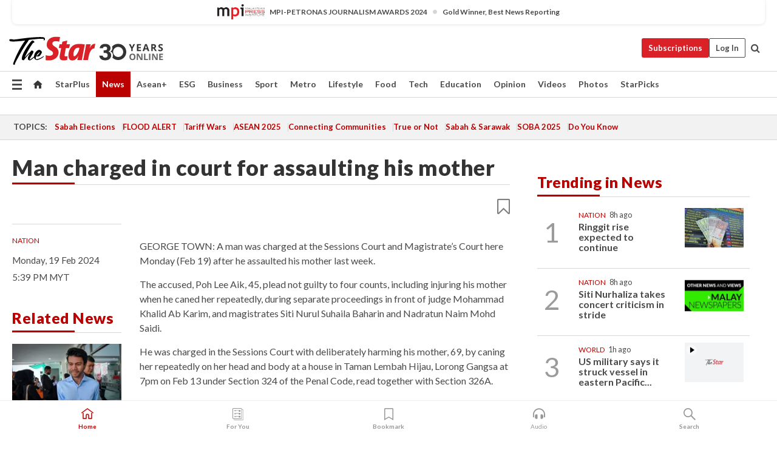

--- FILE ---
content_type: text/html; charset=UTF-8
request_url: https://www.thestar.com.my/news/nation/2024/02/19/man-charged-in-court-for-assaulting-his-mother
body_size: 65923
content:
<!--default_base.blade.php-->
<!DOCTYPE html>
<html lang="en">
<head>
    	<title>Man charged in court for assaulting his mother | The Star</title>
    <link rel="icon" type="image/png" href="https://cdn.thestar.com.my/Themes/img/favicon.ico" />
    

    <!--START: common.blade.php-->
<meta http-equiv="Content-Type" content="text/html;charset=utf-8"/>
<meta name="ROBOTS" content="index,follow,max-image-preview:large"/>
<meta name="viewport" content="width=device-width, initial-scale=1, minimum-scale=1" />
<meta name="at:customer_id" content="">
<meta name="at:subscription_status" content="Inactive">
<!--END: common.blade.php-->
    
                <!--StandardLayout.additionalGlobalHeadHTML-->


<script type="application/ld+json">
{
"@context": "http://schema.org",
"@type": "NewsArticle",
"headline": "Man charged in court for assaulting his mother",
"articleSection": "News",
"creator": "The Star Online",
"thumbnailUrl": "https://apicms.thestar.com.my/uploads/images/2024/02/19/2551376.jpg",
"dateCreated": "2024-02-19T09:39:00.000Z", 
"url": "https://www.thestar.com.my/news/nation/2024/02/19/man-charged-in-court-for-assaulting-his-mother",
"keywords":["\/News\/Nation" , "Courts Crime", "assault", "charge", "mother", "caning", "son", "courts", "Penang"],
"author": {"@type":"Organization","name":"The Star Online","url":"https:\/\/www.thestar.com.my"},
"image": "https://apicms.thestar.com.my/uploads/images/2024/02/19/2551376.jpg",
"datePublished": "2024-02-19T09:39:00.000Z", 
"dateModified": "2024-02-19T09:49:00.000Z"  
}
</script>
<!--START: article.blade.php test-->

    <!-- Android native install app--> 
    <script>     
        if ('serviceWorker' in navigator) { 
          window.addEventListener('load', function() {
            navigator.serviceWorker.register('/theme_metro/js/sw.js').then(function(registration) {
              // Registration was successful
              console.log('ServiceWorker registration successful with scope: ', registration.scope);
            }, function(err) {
              // registration failed :(
              console.log('ServiceWorker registration failed: ', err);
            });
          });
        }
    </script>
    
    <link rel="manifest" href="/theme_metro/js/manifest.json">
	
	<meta property="fb:app_id" content="121120175250633" />
	<meta property="og:url" content="https://www.thestar.com.my/news/nation/2024/02/19/man-charged-in-court-for-assaulting-his-mother" />
	<meta property="og:title" content="Man charged in court for assaulting his mother" />
	<meta property="og:description" content="GEORGE TOWN: A man was charged at the Sessions Court and Magistrate’s Court here Monday (Feb 19) after he assaulted his mother last week." />
	<meta property="og:type" content="article" />
	<meta property="og:locale" content="en_GB" />
	<meta property="og:site_name" content="The Star" />
	<meta property="og:image:width" content="600" />
	<meta property="og:image:height" content="315" />
	<meta property="og:image" content="https://apicms.thestar.com.my/uploads/images/2024/02/19/2551376.jpg" />
     
    <div class="stickyy">
    <div id="installContainer" style="display:none" class="installApp">  
        <button id="btnClose" type="button"> &times; </button> 
        <div id="imgBox"> 
            <img src="/theme_metro/images/TSOL640x100.png" alt="The Star" onclick="false">   
        </div>
        <button id="btnAdd" type="button"> View </button>   
    </div> 
    </div>
    <style>       
        
        div.stickyy {     
            background-color: white;  
            position: sticky !important; 
            z-index: 200 !important; 
        }   
        
/*        @media  only screen and (max-width: 767px){  
            a.navbar-brand.brand-mobile {
                padding-top: 3px !important;
                margin-top: 12px !important;
            }
        }    */
            
        #installContainer {    
            background-color: white;   
            position: initial;
            display: inline-block;    
        }    
        
        #imgBox {  
            margin-left: 30px;  
        } 
        
        #btnAdd {  
            border: 1px solid #d6d6d6; 
            padding: 1px 8px;
            text-align: center;
            text-decoration: none;  
            position:absolute; 
            border-radius: 3px; 
            right:10%;
            top:30%;
        } 

        #btnClose {
            position:absolute; 
            background:none;
            border:none;
            margin:0;
            padding:0; 
            left: 3%;
            top: 10%;
            font-size: 32px;
        }
         
    </style>    

    <script>     
        
        if (navigator.userAgent.match(/Android/i)) {  
            
            let deferredPrompt;
            
            window.addEventListener('beforeinstallprompt', (e) => {  
              e.preventDefault(); 
              deferredPrompt = e;   
              //btnAdd.style.display = 'block';  
              document.getElementById("installContainer").classList.remove("installApp");  
              document.getElementById("installContainer").classList.add("showInstall");
              document.getElementById("installContainer").style.display = "inline";   
              jQuery('div.stickyy').attr("style", "top: 0 !important; padding-bottom: 3px !important;");
              jQuery('#navbar-main.affix').attr("style", "top: 55px !important;"); 
              
              var position = jQuery(window).scrollTop(); 
              jQuery(window).scroll(function() {
                  var scroll = jQuery(window).scrollTop();
                  if(jQuery('#installContainer').hasClass('showInstall')){
                        if(scroll > position) {
                             //when scrolling down
                             if(jQuery('#navbar-main').hasClass('affix')){ 
                                 jQuery('div.stickyy').attr("style", "top: 0 !important; padding-bottom: 3px !important;");   
                                 jQuery('#navbar-main.affix').attr("style", "top: 55px !important;"); 
                             }
                         }
                         else {
                             if(jQuery('#navbar-main').hasClass('affix-top')){ 
                                 jQuery('div.stickyy').removeAttr("style", "top: 0 !important;");   
                                 jQuery('#navbar-main').removeAttr("style", "top: 55px !important;"); 
                             }
                         }
                       position = scroll;
                  }
              });
              
            });  
               
            btnAdd.addEventListener('click', (e) => {     
              deferredPrompt.prompt();  
              deferredPrompt.userChoice
                .then((choiceResult) => {
                  if (choiceResult.outcome === 'accepted') {
                    console.log('User accepted the A2HS prompt');
                  } else { 
                    console.log('User dismissed the A2HS prompt');
                  }  
                  deferredPrompt = null;
                });  
                
            }); 
            
            btnClose.addEventListener('click', function(){     
               document.getElementById('installContainer').style.display = 'none';
               document.getElementById("installContainer").classList.remove("showInstall");
               jQuery('#installContainer').addClass('installApp');  
            });    
            
        }
         
    </script>



<meta name="description" content="GEORGE TOWN: A man was charged at the Sessions Court and Magistrate’s Court here Monday (Feb 19) after he assaulted his mother last week." />
<meta name="keywords" content="Courts Crime,assault,charge,mother,caning,son,courts,Penang" />
<meta name="cXenseParse:smg-keywords" content="Courts Crime" />
<meta name="cXenseParse:smg-keywords" content="assault" />
<meta name="cXenseParse:smg-keywords" content="charge" />
<meta name="cXenseParse:smg-keywords" content="mother" />
<meta name="cXenseParse:smg-keywords" content="caning" />
<meta name="cXenseParse:smg-keywords" content="son" />
<meta name="cXenseParse:smg-keywords" content="courts" />
<meta name="cXenseParse:smg-keywords" content="Penang" />
<meta name="cXenseParse:smg-brandsafety" content=""/>
<meta name="pageType" content="article" />
<meta name="url" content="https://www.thestar.com.my/news/nation/2024/02/19/man-charged-in-court-for-assaulting-his-mother" />
<meta name="datePublished" content="2024-02-19 17:39:00" />
<meta name="dateModified" content="2024-02-19 17:49:00" />
<meta name="author" content="" />
<meta name="inLanguage" content="en" />
<meta name="cxenseRandom" content="mkrk94wled9xhf73odna" />
<meta name="page_type" content="Article"/>
<meta name="content_type" content="Article" />
<meta name="content_id" content="1287122" />
<meta name="content_title" content="Man charged in court for assaulting his mother" />
<meta name="content_category" content="News/Nation" />
<meta name="content_category_alt" content="" />
<meta name="content_author" content="NA" />
<meta name="content_sp" content="NA" />
<meta name="content_byline" content="NA" />
<meta name="content_agency" content="NA" />
<meta name="content_language" content="English" />
<meta name="content_date" content="2024-02-19" />
<meta name="content_archive" content="false" />
<meta name="content_tags" content="Courts Crime,assault,charge,mother,caning,son,courts,Penang" />
<meta name="content_tier" content="Complimentary" />
<meta name="content_length" content="Short" />
<meta name="content_exclusive" content="false" />
<meta name="parsely-metadata" content="{&quot;guid&quot;: &quot;1287122&quot;, &quot;byline&quot;: &quot;NA&quot;, &quot;summary&quot;: &quot;GEORGE TOWN: A man was charged at the Sessions Court and Magistrate&rsquo;s Court here Monday (Feb 19) after he assaulted his mother last week.&quot;, &quot;image_url&quot; :&quot;https://apicms.thestar.com.my/uploads/images/2024/02/19/2551376.jpg&quot;,&quot;contain_video&quot;: false,&quot;is_premium&quot;: false,&quot;is_print&quot;: false,&quot;access_type&quot;: &quot;complimentary&quot; ,&quot;kicker_name&quot;: &quot;Nation&quot;,&quot;kicker_url&quot;: &quot;/news/nation/&quot; } " />
<meta name="thumbnailUrl" content="https://apicms.thestar.com.my/uploads/images/2024/02/19/2551376.jpg" />
<meta property="cXenseParse:author" content="The Star Online" />
<meta name="cXenseParse:pageclass" content="article" />
<meta name="cXenseParse:smg-accesstype" content="complimentary" />
<meta name="cXenseParse:recs:publishtime" content="2024-02-19T17:39:00+0800" />
<meta property="article:modified_time" content="2024-02-19T17:49:00+0800" />
<meta name="cXenseParse:articleid" content="1287122" />
<meta name="cXenseParse:smg-contenttype" content="Article" />
 
<meta name="cXenseParse:kicker_name" content="Nation" />
<meta name="cXenseParse:kicker_url" content="/news/nation/" />
<meta name="cXenseParse:is_print" content="false" />
<meta name="cXenseParse:is_exclusive" content="false" />
<meta property="article:published_time" content="2024-02-19T17:39:00.000Z" />
<meta property="article:modified_time" content="2024-02-19T17:49:00.000Z"/>
<meta property="article:author" content="" />
<meta property="article:section" content="News" />
<meta name="twitter:card" content="summary_large_image" />
<meta name="twitter:title" content="Man charged in court for assaulting his mother" />
<meta name="twitter:description" content="GEORGE TOWN: A man was charged at the Sessions Court and Magistrate’s Court here Monday (Feb 19) after he assaulted his mother last week." />
<meta name="twitter:image" content="https://apicms.thestar.com.my/uploads/images/2024/02/19/2551376.jpg" />
<meta itemprop="identifier" content="3654282" />
<meta itemprop="headline" content="Man charged in court for assaulting his mother" />
<meta itemprop="pageType" content="article" />
<meta itemprop="articleSection" content="News" />
<meta itemprop="datePublished" content="2024-02-19 17:39:00" />
<meta itemprop="dateModified" content="2024-02-19 17:49:00" />
<meta itemprop="image" content="https://apicms.thestar.com.my/uploads/images/2024/02/19/2551376.jpg" />
<meta name="article_section_name" content="News" />
<meta name="content_sentiment" content="Negative" />
<meta name="content_sentiment_magnitude" content="Medium" />
<meta name="cXenseParse:smg-gsentiment" content="Negative" />
<meta name="cXenseParse:smg-gsentiment-magnitude" content="Medium" />
<meta name="content_classification_main" content="/Sensitive Subjects" />
<meta name="content_classification_main_alt" content="/Sensitive Subjects, /Law &amp; Government" />
<meta name="content_classification" content="/Sensitive Subjects" />
<meta name="content_classification_alt" content="/Sensitive Subjects, /Law &amp; Government/Public Safety/Crime &amp; Justice, /Law &amp; Government/Legal" />
<meta name="cXenseParse:smg-main-gclassification" content="/Sensitive Subjects, /Law &amp; Government" data-separator="," /> 
<meta name="cXenseParse:smg-gclassification" content="/Sensitive Subjects, /Law &amp; Government/Public Safety/Crime &amp; Justice, /Law &amp; Government/Legal" data-separator="," />
<meta name="content_keyword_suggestion" content="NA" />
<link href="https://www.thestar.com.my/news/nation/2024/02/19/man-charged-in-court-for-assaulting-his-mother" rel="canonical" >


    <input type="hidden" value="zpUCnlfMoMTRuuXU0BZ/3B1i1fRWYPFoa0xiEPiLwRXHx0V1anYHN1CwGMJTWuZCNgmFLMGWMZJxHH9ysR5l6g+UB5mzcup9XIm676YSbyr9dgMsR42rb0DaGjQyFb9g3TczM1T5A06JODtdAm0Y3g==" id="hecs">
<!--END: article.blade.php-->            
    <!-- CSRF Token -->
    <meta name="csrf-token" content="jYqS8Bm40LQ9xVSDPXNYEfQw9NMpSfpHwtZHJlV5">
    <!-- Global Header scripts -->    
     
            
    <!-- Start Header Script -->
<!-- Anti-flicker snippet (recommended) 
<style>.async-hide { opacity: 0 !important} </style>
<script>(function(a,s,y,n,c,h,i,d,e){s.className+=' '+y;h.start=1*new Date;
h.end=i=function(){s.className=s.className.replace(RegExp(' ?'+y),'')};
(a[n]=a[n]||[]).hide=h;setTimeout(function(){i();h.end=null},c);h.timeout=c;
})(window,document.documentElement,'async-hide','dataLayer',4000,
{'GTM-PVM4TH':true});</script> -->
<meta name="apple-itunes-app" content="app-id=428184176">
<link rel="stylesheet" type="text/css" href="https://cdn.thestar.com.my/Themes/css/bootstrap.min.css" />
<link rel="stylesheet" type="text/css" href="https://fonts.googleapis.com/css?family=Lato:300,300i,400,400i,700,700i,900,900i&display=swap" />
<link href="https://fonts.googleapis.com/icon?family=Material+Icons+Round" rel="stylesheet">
<link href="https://fonts.googleapis.com/icon?family=Material+Icons" rel="stylesheet">
<link rel="stylesheet" type="text/css" href="https://cdn.thestar.com.my/Themes/css/tsol2019_pw.min.css?v=20251201" />
<link rel="stylesheet" type="text/css" href="https://cdn.thestar.com.my/Themes/css/story2017.min.css?v=20250324" />
<link rel="stylesheet" type="text/css" href="https://cdn.thestar.com.my/Themes/css/info.min.css" />
<link rel="stylesheet" type="text/css" href="https://cdn.thestar.com.my/Themes/css/bookmark.min.css?v=20201123" />
<link rel="stylesheet" type="text/css" href="https://cdn.thestar.com.my/Themes/css/main.css?v=202501014" />
<link rel="stylesheet" type="text/css" href="https://cdn.thestar.com.my/Themes/css/promo.min.css">
<link rel="stylesheet" type="text/css" media="only screen and (max-width:767px)" href="https://cdn.thestar.com.my/Themes/css/responsive.min.css">
<link rel="stylesheet" type="text/css" href="https://cdn.thestar.com.my/Themes/css/stock.search.min.css" />
<link rel="stylesheet" type="text/css" href="https://cdn.thestar.com.my/Themes/css/font-awesome.min.css" />
<link rel="stylesheet" type="text/css" href="https://cdn.thestar.com.my/GlobalBar/css/global-bar.min.css"/>
<link rel="stylesheet" type="text/css" href="https://cdn.thestar.com.my/Components/Audio/audio.min.css">
<link rel="stylesheet" type="text/css" href="https://cdn.thestar.com.my/Themes/css/owl.carousel.min.css"/>
<link rel="stylesheet" type="text/css" href="https://cdn.thestar.com.my/Themes/css/style.min.css?v=202512031"/>
<link rel="stylesheet" type="text/css" href="https://cdn.thestar.com.my/Themes/css/header-menu.min.css?v=20250428"/>
<link rel="stylesheet" type="text/css" href="https://cdn.thestar.com.my/Themes/css/30-year-anniversary.min.css?v=20250626"/>

<!-- hide globalbar for tablet -->
<style>@media screen and (min-width: 768px) and (max-width: 1024px){
#thestar-global-bar { display: none; }
body { padding-top: 0 !important; }
#navbar-main.affix { top: 0 !important; }
}</style>
<style>
.sassize{--breakpoint:desktop}@media all and (max-width:991px){.sassize{--breakpoint:tablet}}@media all and (max-width:767px){.sassize{--breakpoint:mobile}}
img[src$="default.gif"] { display: none;}
img[src^="https://content.thestar.com.my/smg/settag/name=lotame/tags="] {display:none;}
.masthead {
  background: url(https://cdn.thestar.com.my/Widgets/Masthead/2025/Christmas.png) no-repeat -5px -3px transparent;
}
.masthead-2 {
    position: absolute;
    width: 250px;
    left: 41%;
    right: 41%;
    top: 12px;
}
.anniv-special{
	display:none;
}
@media only screen and (max-width: 991px) {	
    /*50 years special*/
    .anniv-special{
	display:block;
	margin:0 auto;
	text-align:center;
    }
   .anniv-special img{
        height: auto;
        width: 200px;
        margin-top: 12px;
        margin-bottom: 12px;
    }
}
</style>
<!--<script type="text/javascript" async src="https://experience-ap.piano.io/xbuilder/experience/load?aid=Gr82HQx5pj"></script>-->
<script src="//ajax.googleapis.com/ajax/libs/jquery/3.6.0/jquery.min.js"></script>
<!-- HTML5 Shim and Respond.js IE8 support of HTML5 elements and media queries -->
<!-- WARNING: Respond.js doesn't work if you view the page via file:// -->
<!--[if lt IE 9]>
<script src="https://oss.maxcdn.com/libs/html5shiv/3.7.0/html5shiv.js"></script>
<script src="https://oss.maxcdn.com/libs/respond.js/1.4.2/respond.min.js"></script>
<![endif]-->
<script src="https://cdnjs.cloudflare.com/ajax/libs/URI.js/1.18.10/URI.min.js"></script>
<script src="https://cdnjs.cloudflare.com/ajax/libs/moment.js/2.18.1/moment.min.js"></script>
<script src="https://cdnjs.cloudflare.com/ajax/libs/postscribe/2.0.8/postscribe.min.js"></script>
<script src="https://cdn.thestar.com.my/Themes/js/js.cookie.min.js"></script>
<script src="https://cdn.thestar.com.my/Themes/js/jquery.dotdotdot.min.js"></script>
<script src="https://cdn.jsdelivr.net/npm/vue@2.5.12/dist/vue.min.js"></script>
<script src="https://cdnjs.cloudflare.com/ajax/libs/axios/0.19.0/axios.min.js"></script>
<script src="https://cdn.thestar.com.my/Themes/js/Main.min.js"></script>
<script src="https://cdn.thestar.com.my/Themes/js/widget_mixin.min.js"></script>
<script>var my_jquery = jQuery;</script>
<script>jQuery = my_jquery;</script>
<script src="https://cdn.thestar.com.my/Themes/js/slick.min.js" ></script>
<script type="text/javascript" src="https://cdn.thestar.com.my/Themes/js/jquery.unveil.min.js" defer></script>
<script>

			
var KICKER_FREE_MARKUP='<span class="labels labels--free" data-toggle="tooltip" title="" data-original-title="This is a Free article"><i class="fa fa-unlock"></i></span>'
var KICKER_PREMIUM_MARKUP='<span class="biz-icon" data-toggle="tooltip" title="" id="sbp-tip" data-original-title="Premium">Premium</span>';
var KICKER_LOCK_MARKUP='<span class="biz-icon" data-toggle="tooltip" title="" id="sbp-tip" data-original-title="To unlock the article, click on the headline and log in with your StarBiz Premium account or select a membership to join." aria-describedby="tooltip489695">StarBiz Premium</span>';
var KICKER_UNLOCK_MARKUP='<span class="biz-icon"><i class="fa fa-unlock"></i></span>';
var KICKER_LOCK_MARKUP_V2='<span class="labels labels--gray" data-toggle="tooltip" title="" data-original-title="This is a locked article"><i class="fa fa-lock"></i></span>';
</script>
<!-- Cx FB user linking script begin -->
<script type="text/javascript">
  
    function checkFBLogin() {
     if (window.FB && typeof FB.getLoginStatus === 'function') {
 
        FB.getLoginStatus(function(response) {
          if (response.status === 'connected') {
            // Read the FaceBook user ID
            var fbUserId = response.authResponse.userID;
            
          } else {
            setTimeout(checkFBLogin, 1000);
          }
        });
 
      } else {
        setTimeout(checkFBLogin, 1000);
      }
    }
    checkFBLogin();
</script>
<!-- Cx FB user linking script end -->
<script src="https://cdn.thestar.com.my/Themes/js/owl.carousel.min.js"></script>
<script src="https://cdn.thestar.com.my/Themes/js/parsely-onload.min.js"></script>
<script src="https://cdn.thestar.com.my/Themes/js/mediatag.min.js"></script>
<script src="https://cdn.thestar.com.my/Themes/js/mediatagv3.js"></script>
<script src="https://cdn.thestar.com.my/Themes/js/mediahelper.min.js?v=2021002"></script>
<link rel="apple-touch-icon" sizes="57x57" href="https://cdn.thestar.com.my/Themes/img/touch-icon-precomposed.png">
<link rel="apple-touch-icon" sizes="114x114" href="https://cdn.thestar.com.my/Themes/img/touch-icon-iphone.png">
<link rel="apple-touch-icon" sizes="120x120" href="https://cdn.thestar.com.my/Themes/img/touch-icon-120x120.png">
<link rel="apple-touch-icon" sizes="152x152" href="https://cdn.thestar.com.my/Themes/img/touch-icon-ipad.png">
<link rel="apple-touch-icon" sizes="167x167" href="https://cdn.thestar.com.my/Themes/img/touch-icon-iphone-retina.png">
<link rel="apple-touch-icon" sizes="180x180" href="https://cdn.thestar.com.my/Themes/img/touch-icon-ipad-retina.png">
<link rel="apple-touch-icon" sizes="192x192" href="https://cdn.thestar.com.my/Themes/img/touch-icon-192x192.png">
<link rel="stylesheet" type="text/css" href="https://cdn.thestar.com.my/Themes/css/widgettop.min.css" />
<script src="https://cdn.thestar.com.my/Themes/js/widgettop.min.js"></script>
<!--<script type="text/javascript" src="//s7.addthis.com/js/300/addthis_widget.js#pubid=ra-5dfaeb0face4ad17"></script>-->

<!-- Start Deco masthead -->
<script type="text/javascript">
jQuery(document).ready(function(){
var checkDeco = new Date();
var decoStart = new Date("December 8, 2025 00:00:00");
var decoEnd = new Date("December 31, 2025 23:59:59");
if (checkDeco.getTime() > decoStart.getTime() && checkDeco.getTime() < decoEnd.getTime()){
//This is for regular festival masthead
$("#page-header > div >div").attr("class", "container masthead");

}
});
</script>
<!-- End Deco masthead -->
<script>var rmad = false;</script>

<!-- Sharethis-->
<script type='text/javascript' src='https://platform-api.sharethis.com/js/sharethis.js#property=6475dc6e8b790100199499d6&product=sop' async='async'></script>
<link rel="stylesheet" type="text/css" href="https://cdn.thestar.com.my/Themes/css/sharethis.min.css" />

<link rel="stylesheet" type="text/css" href="https://cdn.thestar.com.my/Themes/css/mustwatch.css?v=20260120" />

<!-- Clarity 20241121-->
<script type="text/javascript">
    (function(c,l,a,r,i,t,y){
        c[a]=c[a]||function(){(c[a].q=c[a].q||[]).push(arguments)};
        t=l.createElement(r);t.async=1;t.src="https://www.clarity.ms/tag/"+i;
        y=l.getElementsByTagName(r)[0];y.parentNode.insertBefore(t,y);
    })(window, document, "clarity", "script", "o0x36t4cob");
</script>

<!-- End Header Script -->            <!-- theme includes js_extra.blade.php -->
<script type="text/javascript">
var viewid = Math.round(Math.random() * 100000000000);
function sasiajserver(size,position){
var SAS = JSON.parse(jQuery('meta[name=SAS]').attr("content"));
var rdm2 = Math.round(Math.random() * 100000000000);
return "https://content.thestar.com.my/smg/jserver/viewid=" + viewid +
    "/random=" + rdm2 +
    "/network=SMG/site=TSOL" +
    "/area=" + SAS.area + 
    "/pagetype=" + SAS.pagetype + 
    "/platform=" + sascalcsize() + 
    "/size=" + size +
    "/position=" + position;
}
function sascalcsize(){var b=window.getComputedStyle(document.querySelector(".sassize"));var a=b.getPropertyValue("--breakpoint");return a};
</script>
<!-- Admiral --> 
<script>
             if (typeof pageType !== "undefined")
         {
         if(pageType == "article"){
                var daxsubscriber = false;
          }
       }
        
</script>
<!-- End Admiral -->
<script>
// show or hide login button
var rmad = false;
var isLogin = false;

tkValid = 0;
// 3 = active , subscriber, has ads free
if (tkValid > 0) {
    isLogin = true;
} 
if (tkValid == "3") {
    rmad = true;
}

jQuery(document).ready(function() {
if (tkValid > 0) {
    jQuery('.btn_login').hide();
    jQuery('.login_menu').show();
    jQuery('.m-login-menu').show();
    jQuery('.m-login-button').attr("style", "display: none !important"); // Override css
} else {
    jQuery('.btn_login').show();
    jQuery('.login_menu').hide();
    jQuery('.m-login-button').show();
    jQuery('.m-login-menu').hide();
}
});
</script>
<!-- PPID --> 
<script type="text/javascript">  
    // client id value will be = encrypted(userid)
    // else client id = encrypted GA ID
    var client_id = "cd91e4b8cc71fc46c35e4608358cc1df5faf72f4";
    var re = new RegExp("^([0-9a-zA-Z]{32,150})$|^([0-9a-fA-F]{8}-[0-9a-fA-F]{4}-[0-9a-fA-F]{4}-[0-9a-fA-F]{4}-[0-9a-fA-F]{12})$");
    var userID = "UA-167768859-1" ;
	
			client_id = "cd91e4b8cc71fc46c35e4608358cc1df5faf72f4";
	
    console.log('client_id: '+client_id);
</script>
<!-- End PPID -->

<!-- CDP Web Insight script -->
<script type = "text/javascript" >
   var _portalId = "564891087";
   var _propId = "564997745";

   var _ATM_TRACKING_ASSOCIATE_UTM = 0 ;
   var _CDP_GA_ACCOUNT_TRACKING_ID = "UA-828580-1";

   var _cdp365Analytics = {
      default_event: 0,
      first_party_domain: ".thestar.com.my",
      dims: {
         users: {
            origin_source: "The Star Online"
         }
      }
   };
(function() {
    var w = window;
    if (w.web_event) return;
    var a = window.web_event = function() {
        a.queue.push(arguments);
    }
    a.propId = _propId;
    a.track = a;
    a.queue = [];
    var e = document.createElement("script");
    e.type = "text/javascript", e.async = !0, e.src = "//st-a.cdp.asia/insight.js";
    var t = document.getElementsByTagName("script")[0];
    t.parentNode.insertBefore(e, t)
})(); </script>
<!-- End of CDP Web Insight script -->

<!-- Chartbeat --> 
<script async src="//static.chartbeat.com/js/chartbeat_mab.js"></script>
<script>
    var chbpage_type = jQuery('meta[name=page_type]').attr("content");
    var chbcontentauthor = jQuery('meta[name=content_byline]').attr("content");
    var contentcat = jQuery('meta[name=content_category]').attr("content");
    var contentaltcat = jQuery('meta[name=content_category_alt]').attr("content");
    var chbpagecat = jQuery('meta[name=page_category]').attr("content");
	var chburl = jQuery("meta[property='og:url']").attr("content");
    var chbaltcats;
    var chballcats = '';
    var chbuser_status = 'anon';

    if (typeof chbpage_type !== "undefined") {

    if (chbpage_type.toLowerCase() == "article" || chbpage_type.toLowerCase() == "category" || chbpage_type.toLowerCase() == "photo listing" ||  chbpage_type.toLowerCase() == "photo gallery") {

        if (typeof chbcontentauthor !== "undefined") {
            if (chbcontentauthor === 'NA') {
                chbcontentauthor = '';
            }
            //else if (chbcontentauthor.indexOf('By') > -1) {
            //chbcontentauthor = chbcontentauthor.replace('By', '');
            //chbcontentauthor = chbcontentauthor.trim();
            //}
            //else if (chbcontentauthor.indexOf('by') > -1) {
            //chbcontentauthor = chbcontentauthor.replace('by', '');
            //chbcontentauthor = chbcontentauthor.trim();
            //}
        } else {
            chbcontentauthor = '';
        }

        if (typeof chbpagecat !== "undefined") {            
            if (chbpagecat === 'NA') {
                chbpagecat = '';
            }

            if (chbpagecat.toLowerCase() === 'starpicks') {
                chbpagecat = 'StarPicks';
            }

            if (chbpagecat.toLowerCase() === 'starplus') {
                chbpagecat = 'StarPlus';
            }

            if (chbpagecat.toLowerCase() === 'aseanplus') {
                chbpagecat = 'AseanPlus';
            }
			
        } else {
            chbpagecat = '';
        }

        if (typeof contentcat !== "undefined") {
            contentcat = cleanContentCategories(contentcat);
            contentcat = contentcat.split('/').join(','); 
        }else{
            contentcat = '';
        }
        if (typeof contentaltcat !== "undefined") {
            contentaltcat = cleanContentCategories(contentaltcat);
            contentaltcat = contentaltcat.split('/').join(','); 
        }else{
            contentaltcat = '';
        }

        if (chbpage_type.toLowerCase() == "category") {
            chballcats = chbpagecat;
        } else if (chbpage_type.toLowerCase() == "photo listing" || chbpage_type.toLowerCase() == "photo gallery") {
            chballcats = 'Photos';
        } else {
            if (contentaltcat !== '') {
                chballcats = contentcat + ',' + contentaltcat; 
            } else {
                chballcats = contentcat;
            }
            
            var customname = ""; 
            var columnName = ""; 
            if( columnName != '' ){
                if( chballcats.toLowerCase().includes("lifestyle,viewpoints"))
                    chballcats = chballcats.replace(/lifestyle,viewpoints/gi, "Lifestyle,Viewpoints," + columnName);
                else if (chballcats.toLowerCase().includes("opinion,columnists"))
                    chballcats = chballcats.replace(/opinion,columnists/gi, "Opinion,Columnists," + columnName);
                else if (chballcats.toLowerCase().includes("sport,say what"))
                    chballcats = chballcats.replace(/sport,say what/gi, "Sport,Say What," + columnName);
                else if (chballcats.toLowerCase().includes("business,insight"))
                    chballcats = chballcats.replace(/business,insight/gi, "Business,Insight," + columnName);
                else if (chballcats.toLowerCase().includes("food,food for thought"))    
                    chballcats = chballcats.replace(/food,food for thought/gi, "Food,Food For Thought," + columnName);
                else if (chballcats.toLowerCase().includes("metro,views"))    
                    chballcats = chballcats.replace(/metro,views/gi, "Metro,Views," + columnName);
                else if (chballcats.toLowerCase().includes("tech,tech thoughts"))    
                    chballcats = chballcats.replace(/tech,tech thoughts/gi, "Tech,Tech Thoughts," + columnName);
            }
        }
    } else if (chbpage_type.toLowerCase() == "subcategory") {
        var pageCat = jQuery('meta[name=page_category]').attr("content");
		var customname = ""; 

                    chballcats = pageCat.split('/').join(',').replace("And", "&").replace("#", "");
                    chbcontentauthor = '';
			
    } else if (chbpage_type.toLowerCase() == "tag") {
        var pageCat = jQuery('meta[name=page_tag]').attr("content");
        chballcats = pageCat;
        chbcontentauthor = '';
    } else {
        chbcontentauthor = '';
        chballcats = '';
    }
} else {
    chbcontentauthor = '';
    chballcats = '';
}
	 
	if (chbcontentauthor != '')
    {
        chbcontentauthor = chbcontentauthor.replace(/\b and \b/i, ",");
        chbcontentauthor = chbcontentauthor.replace(/[^@\s]*@[^@\s]*\.[^@\s]*/, "");
        chbcontentauthor = chbcontentauthor.replace(/([^\v]+) \bBy\b | *\bBy\b/i, "");
		chbcontentauthor = chbcontentauthor.replace(/\s*,\s*/g, ",");
        chbcontentauthor = chbcontentauthor.trim();
    }

    chballcats = cleanContentCategories(chballcats);
	
     
        if (isLogin==true) {
            chbuser_status = 'lgdin';
        }else{
            chbuser_status = 'anon';
        } 
    
    function cleanContentCategories(content){
        //all page_types
        content = content.replace(/starpicks/gi, 'StarPicks');
        content = content.replace(/starplus/gi, 'StarPlus');
        content = content.replace(/aseanplus/gi, 'AseanPlus');
        content = content.replace(/&#039;/gi, "'");
        //article page_types
        content = content.replace(/lifestyle\/entertainment/gi, 'Lifestyle,Entertainment & Style,Entertainment');
        content = content.replace(/lifestyle\/style/gi,         'Lifestyle,Entertainment & Style,Style');
        content = content.replace(/lifestyle\/people/gi,        'Lifestyle,People & Living,People');
        content = content.replace(/lifestyle\/living/gi,        'Lifestyle,People & Living,Living');
        content = content.replace(/lifestyle\/travel/gi,        'Lifestyle,Travel & Culture,Travel');
        content = content.replace(/lifestyle\/culture/gi,       'Lifestyle,Travel & Culture,Culture');
        content = content.replace(/lifestyle\/health/gi,        'Lifestyle,Health & Family,Health');
        content = content.replace(/lifestyle\/family/gi,        'Lifestyle,Health & Family,Family');
        content = content.replace(/sport\/others/gi, 'Sport/Other Sports');
        //subcategory page_types
        if(!content.includes('Other Sports')){
            content = content.replace(/Other Sport/gi, 'Other Sports');
        }

        var result = content;
        result = removeLastChar(result, ',');
        return result;
    }

    function removeLastChar(str,charStr){
        var lastChar = str[str.length -1];
        if(lastChar == charStr){
            str = str.slice(0, -1);
        }
        return str;
    }
	 
	 (function() {
                /** CONFIGURATION START **/
                var _sf_async_config = window._sf_async_config = (window._sf_async_config || {});
                _sf_async_config.uid = 66903;
                _sf_async_config.domain = 'thestar.com.my';
                _sf_async_config.flickerControl = false;
                /*_sf_async_config.useCanonical = true;
                _sf_async_config.useCanonicalDomain = true;*/
				_sf_async_config.path = chburl;
                _sf_async_config.sections = chballcats;
                _sf_async_config.authors = chbcontentauthor;
				_sf_async_config.articleBlockSelector = 'div.in-sec-story,div.focus-story,div.list-listing';

                var _cbq = window._cbq = (window._cbq || []);
                _cbq.push(['_acct', chbuser_status]);

                /** CONFIGURATION END **/
                function loadChartbeat() {
                    var e = document.createElement('script');
                    var n = document.getElementsByTagName('script')[0];
                    e.type = 'text/javascript';
                    e.async = true;
                    e.src = '//static.chartbeat.com/js/chartbeat.js';
                    n.parentNode.insertBefore(e, n);
                }
                loadChartbeat();
        })();
</script>
<!-- End Chartbeat -->        <!-- resources common css_includes.blade.php -->        
    <!-- theme includes css_includes.blade.php -->            <!-- Widget CSS links -->
        <link type="text/css" rel="stylesheet" href="/theme_metro/widgets/article-details/article-details.css"/>
        <!-- Page Header scripts -->
<link href="https://cdn.thestar.com.my/Themes/css/print_v2.css" rel="stylesheet" type="text/css">
<!--<script async src="https://securepubads.g.doubleclick.net/tag/js/gpt.js"></script>
<script async src='//cdn.thestar.com.my/Themes/js/prebid.js'></script>-->
<script async src="https://platform.twitter.com/widgets.js" charset="utf-8"></script>
<script>
if (!rmad) {
  var sectionName = $('meta[name=article_section_name]').attr("content");
  document.write('<scr');
  document.write('ipt src="https://cdn.thestar.com.my/Themes/js/gpt/' + sectionName + 'Story.js?v=20251016_1">');
  document.write("</scr");
  document.write("ipt>");
}

</script>
<script type="text/javascript" src="https://cdn.thestar.com.my/Themes/js/story.min.js?v=20250922" defer></script>
<script type="text/javascript" src="/theme_metro/js/trendingParsely.js"></script>

<!-- Start of Survicate (www.survicate.com) code -->
<script type="text/javascript">
  //(function (w) {
    //var s = document.createElement('script');
    //s.src = '//survey.survicate.com/workspaces/40636b6a623c41a574580c19efa630b6/web_surveys.js';
    //s.async = true;
    //var e = document.getElementsByTagName('script')[0];
    //e.parentNode.insertBefore(s, e);
  //})(window);
</script>
<!-- End of Survicate code -->
<style>.video-container{margin-top:10px;}</style>
<!--<script async src="https://cdn.thestar.com.my/Themes/js/uraapi.min.js"></script>-->

<!-- <script src="https://www.thestar.com.my/theme_metro/js/nexus_daily_checkin.js"></script> -->

    <script>
        window.Laravel = {"csrfToken":"jYqS8Bm40LQ9xVSDPXNYEfQw9NMpSfpHwtZHJlV5"}
        var IMAGE_URL = 'https://apicms.thestar.com.my/';
    </script> 
    
</head>

    <body>
        <div class='sassize'></div>
    <!-- Main THEME Content -->
    <!-- page content -->
        <div class="widgettop" id="widgettop" style="display:none;">        
    <div class="flex-container ">
        <div class="firinfo"></div>
        <div class="close">   
            <img id="closeButton" src="https://cdn.thestar.com.my/Themes/img/close.png">
        </div>
    </div>
</div>    <!-- HEADER OF THEME -->
<div id="award-container" class="container" style="display: none;"></div>
<script>
    // hide award container if on /awards page
    if (window.location.pathname === '/awards' || window.location.pathname === '/awards/') {
        document.getElementById('award-container').style.display = 'none';
    } else {
        fetch('https://cdn.thestar.com.my/Components/AwardHighlight/award-highlight.txt' + "?v=" + Date.now())
        .then(response => response.text())
        .then(html => {
            const awardContainer = document.getElementById('award-container');
            awardContainer.innerHTML = html;
            const scripts = awardContainer.getElementsByTagName('script');
            for (let script of scripts) {
            eval(script.innerHTML);
            }
            // Wait for async script to set image src, then wait for image to load
            const checkImage = () => {
                const img = awardContainer.querySelector('.award-icon');
                if (img && img.src && img.src !== window.location.href) {
                    if (img.complete) {
                        awardContainer.style.display = '';
                    } else {
                        img.onload = () => awardContainer.style.display = '';
                        img.onerror = () => awardContainer.style.display = 'none';
                    }
                } else {
                    setTimeout(checkImage, 50);
                }
            };
            checkImage();
        })
        .catch(error => console.error('Error loading award:', error));
    }
</script>

<!-- header_menu -->
<header id="page-header">
    <div class="branding">
        <div class="container">
            <a class="navbar-brand brand-prime" href="/"
               data-list-type="Header"
               data-content-type="Navigation"
               data-content-title="The Star Online"
               data-content-id="https://www.thestar.com.my">
			    <svg class="icon" width="256" height="50" role="img" aria-label="the star online">
                    <image xlink:href="https://cdn.thestar.com.my/Themes/img/logo-tsol-30yrs.svg" src="https://cdn.thestar.com.my/Themes/img/logo-tsol-30yrs.svg" width="256" height="50" border="0"></image>
                </svg>
                <!--<svg class="icon" width="150" height="50" role="img" aria-label="the star online">
                    <image xlink:href="https://cdn.thestar.com.my/Themes/img/logo-tsol-fullv3.svg" src="https://cdn.thestar.com.my/Themes/img/logo-tsol-logov3.png" width="150" height="50" border="0"></image>
                </svg>-->
            </a>
			<div id="iconDesktop" style="display: none"></div>
            <ul class="nav social-branding right">
<!--                <li>
                    <a href="https://newsstand.thestar.com.my/epaper/" target="_blank" class="epaper"
                       data-list-type="Header"
                       data-content-type="App Download"
                       data-content-title="ePaper"
                       data-content-id="https://newsstand.thestar.com.my/epaper/ ">
                        <i class="icon sprite-icon"></i> The Star ePaper
                    </a>
                </li>-->
                                <li class="dropdown dropdown--subscribe top-bar">
                    <a  class="btn--subscribe"
                        data-list-type="Header"
                        data-content-type="Navigation"
                        data-content-title="Subscription"
                        data-content-id="https://www.thestar.com.my/subscription" href="/subscription">Subscriptions</a>
                </li>
                                                 <li id="btn_login" class="btn-login">
                     <a class="login" href="https://sso.thestar.com.my/?lng=en&amp;channel=1&amp;ru=HNQ8Auw31qgZZU47ZjHUhHKJStkK3H51/pPcFdJ1gQ9cFgPiSalasDvF6DeumuZwrPFzdYjofJj9eX1n44olyqGHD3HJYujVJKnBGSMMB/xDDSvITHSWCsNtXiAPI/agvxJXzg8fktk3hOtHlOl2OoaGg42HVUhEZsl3E9T1saFsFNLKv4EQrG2q8dvAOpJ9y/1NOG0xN6BlfyYxFp6brEviXgr1kFfRBY6TDKYH0EmjmMKd0CQMbqySnYIlqE9uNNOQhQYc0Cvug4fqIfPxgA=="
                        data-list-type="Header"
                        data-content-type="Outbound Referral"
                        data-content-title="Log In"
                        data-content-id="https://sso.thestar.com.my/?lng=en&amp;channel=1&amp;ru=HNQ8Auw31qgZZU47ZjHUhHKJStkK3H51/pPcFdJ1gQ9cFgPiSalasDvF6DeumuZwrPFzdYjofJj9eX1n44olyqGHD3HJYujVJKnBGSMMB/xDDSvITHSWCsNtXiAPI/agvxJXzg8fktk3hOtHlOl2OoaGg42HVUhEZsl3E9T1saFsFNLKv4EQrG2q8dvAOpJ9y/1NOG0xN6BlfyYxFp6brEviXgr1kFfRBY6TDKYH0EmjmMKd0CQMbqySnYIlqE9uNNOQhQYc0Cvug4fqIfPxgA==">
                        Log In
                     </a>
                 </li>
                                 <li id="login_menu" class="dropdown top-bar" style="display:none;">
                        <a id="hllogin" class="log-in-light"><i class="material-icons-round person">person</i></a>
                        <ul class="dropdown-menu log-in 123">
                                                    <li>
                                <a href="https://login.thestar.com.my/accountinfo/profile.aspx" target="_blank"
                                   data-list-type="Profile Management"
                                   data-content-type="Manage Profile"
                                   data-content-title="https://login.thestar.com.my/accountinfo/profile.aspx">Manage Profile
                                </a>
                            </li>
                            <li>
                                <a href="https://login.thestar.com.my/accountinfo/changepassword.aspx" target="_blank"
                                   data-list-type="Profile Management"
                                   data-content-type="Change Password"
                                   data-content-title="https://login.thestar.com.my/accountinfo/changepassword.aspx">Change Password
                                </a>
                            </li>
                            <li>
                                <a href="https://login.thestar.com.my/accountinfo/sessions.aspx" target="_blank"
                                   data-list-type="Profile Management"
                                   data-content-type="Manage Logins"
                                   data-content-title="https://login.thestar.com.my/accountinfo/sessions.aspx">Manage Logins
                                </a>
                            </li>
                            <li style="border-top:1px solid #d6d6d6">
                                <a href="https://login.thestar.com.my/accountinfo/subscriptioninfo.aspx" target="_blank"
                                   data-list-type="Profile Management"
                                   data-content-type="Manage Subscription"
                                   data-content-title="https://login.thestar.com.my/accountinfo/subscriptioninfo.aspx">Manage Subscription
                                </a>
                            </li>
                            <li>
                                <a href="https://login.thestar.com.my/accountinfo/transhistory.aspx" target="_blank"
                                   data-list-type="Profile Management"
                                   data-content-type="Transaction History"
                                   data-content-title="https://login.thestar.com.my/accountinfo/transhistory.aspx">Transaction History
                                </a>
                            </li>
                            <li>
                                <a href="https://login.thestar.com.my/accountinfo/billing.aspx" target="_blank"
                                   data-list-type="Profile Management"
                                   data-content-type="Manage Billing Info"
                                   data-content-title="https://login.thestar.com.my/accountinfo/billing.aspx">Manage Billing Info
                                </a>
                            </li>
                                                                                    <li style="border-top:1px solid #d6d6d6">
                                <a href="https://www.thestar.com.my/foryou/edit"
                                   data-list-type="Profile Management"
                                   data-content-type="Manage For You"
                                   data-content-title="https://www.thestar.com.my/foryou/edit">Manage For You
                                </a>
                            </li>
                            <li style="border-bottom:1px solid #d6d6d6">
                                <a href="https://www.thestar.com.my/saved-articles"
                                   data-list-type="Profile Management"
                                   data-content-type="Manage Bookmarks"
                                   data-content-title="https://www.thestar.com.my/saved-articles">Manage Bookmarks
                                </a>
                            </li>
                                                                                    <li>
                                <a href="https://www.thestar.com.my/subscribe"
                                   data-list-type="Profile Management"
                                   data-content-type="Package & Pricing"
                                   data-content-title="https://www.thestar.com.my/subscribe">Package & Pricing
                                </a>
                            </li>
                                                        <li>
                                <a href="https://www.thestar.com.my/faqs/"
                                   data-list-type="Profile Management"
                                   data-content-type="FAQs"
                                   data-content-title="https://www.thestar.com.my/faqs/">FAQs
                                </a>
                            </li>
                            <li class="log-out">
                                <a href="#" onclick="logout();"
                                   data-list-type="Profile Management"
                                   data-content-type="Log Out"
                                   data-content-title="https://www.thestar.com.my">Log Out
                                </a>
                            </li>
                        </ul>
                    </li>
                     <li class="hidden-xs hidden-sm">
                            <label for="queryly_toggle" style="cursor: pointer;">
							<div class="top-search">
                               <i class="fa fa-search"></i>
							  </div>
                            </label>
                    </li>
            </ul>
        </div>
    </div>
    <nav id="navbar-main" class="navbar navbar-custom" data-spy="affix" data-offset-top="197">
        <div class="container">
            <div class="navbar-header">
                <button type="button" class="navbar-toggle left" data-toggle="collapse" data-target="#tsolmobar" id="btnmobmega">
                <span class="sr-only">Toggle navigation</span>
                <span class="icon-bar"></span>
                <span class="icon-bar"></span>
                <span class="icon-bar"></span>
                <i class="icon-x fa fa-times"></i>
                </button>
                <a class="navbar-brand brand-mobile left" href="/"
                   data-list-type="Header"
                   data-content-type="Navigation"
                   data-content-title="The Star Online"
                   data-content-id="https://www.thestar.com.my">
				   <svg class="icon logo-default" role="img" aria-label="the star online" height="28" width="148">
                        <image width="148" height="28" border="0" xmlns:xlink="http://www.w3.org/1999/xlink" xlink:href="https://cdn.thestar.com.my/Themes/img/logo-tsol-30yrs.svg" src="https://cdn.thestar.com.my/Themes/img/logo-tsol-30yrs.svg"></image>
                    </svg>
                    <svg class="icon logo-small" role="img" aria-label="the star online" height="28" width="84">
                        <image width="84" height="28" border="0" xmlns:xlink="http://www.w3.org/1999/xlink" xlink:href="https://cdn.thestar.com.my/Themes/img/logo-tsol-fullv3.svg" src="https://cdn.thestar.com.my/Themes/img/logo-tsol-logov3.png"></image>
                    </svg>
                    <!--<svg class="icon" role="img" aria-label="the star online" height="28" width="84">
                        <image width="84" height="28" border="0" xmlns:xlink="http://www.w3.org/1999/xlink" xlink:href="https://cdn.thestar.com.my/Themes/img/logo-tsol-fullv3.svg" src="https://cdn.thestar.com.my/Themes/img/logo-tsol-logov3.png"></image>
                    </svg>-->
                </a>
				 <div id="iconMobile" style="display: none"></div>
            </div>
            <div id="tsolnavbar">
                <ul class="nav navbar-nav navbar-left">
                    <li class="show-sd">
                        <button type="button" class="mega-nav-toggle navbar-toggle collapsed hidden-xs" data-toggle="collapse" data-target="#bs-example-navbar-collapse-1" aria-expanded="false">
                            <span class="sr-only">Toggle navigation</span>
                            <span class="icon-bar"></span>
                            <span class="icon-bar"></span>
                            <span class="icon-bar"></span>
                            <i class="icon-x fa fa-times"></i>
                        </button>
                    </li>
                                                            <li >
                                        <a id="navi-home" class="home-light" target="" onclick="ga('send', 'event' , 'TSOL NAVI' , 'Standard' , '/Home/' ); " href="/"
                       data-list-type="Header"
                       data-content-type="Navigation"
                       data-content-title="Home"
                       data-content-id="https://www.thestar.com.my">
                    <i class="icon sprite-icon"></i>
                    </a>
                                        </li>
                                                            <li class=dropdown>
                                        <a id="navi-starplus" class="starplus" target="" onclick="ga('send', 'event' , 'TSOL NAVI' , 'Standard' , '/StarPlus/' ); " href="/starplus"
                       data-list-type="Header"
                       data-content-type="Navigation"
                       data-content-title="StarPlus"
                       data-content-id="https://www.thestar.com.my/starplus">
                    StarPlus
                    </a>
                                        </li>
                                                            <li class=dropdown>
                                        <a id="navi-news" class="news" target="" onclick="ga('send', 'event' , 'TSOL NAVI' , 'Standard' , '/News/' ); " href="/news"
                       data-list-type="Header"
                       data-content-type="Navigation"
                       data-content-title="News"
                       data-content-id="https://www.thestar.com.my/news">
                    News
                    </a>
                                        </li>
                                                            <li class=dropdown>
                                        <a id="navi-asean+" class="asean+" target="" onclick="ga('send', 'event' , 'TSOL NAVI' , 'Standard' , '/AseanPlus/' ); " href="/aseanplus"
                       data-list-type="Header"
                       data-content-type="Navigation"
                       data-content-title="Asean+"
                       data-content-id="https://www.thestar.com.my/aseanplus">
                    Asean+
                    </a>
                                        </li>
                                                            <li class=dropdown>
                                        <a id="navi-esg" class="esg" target="" onclick="ga('send', 'event' , 'TSOL NAVI' , 'Standard' , '/ESG/' ); " href="/esg"
                       data-list-type="Header"
                       data-content-type="Navigation"
                       data-content-title="ESG"
                       data-content-id="https://www.thestar.com.my/esg">
                    ESG
                    </a>
                                        </li>
                                                            <li class=dropdown>
                                        <a id="navi-business" class="business" target="" onclick="ga('send', 'event' , 'TSOL NAVI' , 'Standard' , '/Business/' ); " href="/business"
                       data-list-type="Header"
                       data-content-type="Navigation"
                       data-content-title="Business"
                       data-content-id="https://www.thestar.com.my/business">
                    Business
                    </a>
                                        </li>
                                                            <li class=dropdown>
                                        <a id="navi-sport" class="sport" target="" onclick="ga('send', 'event' , 'TSOL NAVI' , 'Standard' , '/Sport/' ); " href="/sport"
                       data-list-type="Header"
                       data-content-type="Navigation"
                       data-content-title="Sport"
                       data-content-id="https://www.thestar.com.my/sport">
                    Sport
                    </a>
                                        </li>
                                                            <li class=dropdown>
                                        <a id="navi-metro" class="metro" target="" onclick="ga('send', 'event' , 'TSOL NAVI' , 'Standard' , '/Metro/' ); " href="/metro"
                       data-list-type="Header"
                       data-content-type="Navigation"
                       data-content-title="Metro"
                       data-content-id="https://www.thestar.com.my/metro">
                    Metro
                    </a>
                                        </li>
                                                            <li class=dropdown>
                                        <a id="navi-lifestyle" class="lifestyle" target="" onclick="ga('send', 'event' , 'TSOL NAVI' , 'Standard' , '/Lifestyle/' ); " href="/lifestyle"
                       data-list-type="Header"
                       data-content-type="Navigation"
                       data-content-title="Lifestyle"
                       data-content-id="https://www.thestar.com.my/lifestyle">
                    Lifestyle
                    </a>
                                        </li>
                                                            <li class=dropdown>
                                        <a id="navi-food" class="food" target="" onclick="ga('send', 'event' , 'TSOL NAVI' , 'Standard' , '/Food/' ); " href="/food"
                       data-list-type="Header"
                       data-content-type="Navigation"
                       data-content-title="Food"
                       data-content-id="https://www.thestar.com.my/food">
                    Food
                    </a>
                                        </li>
                                                            <li class=dropdown>
                                        <a id="navi-tech" class="tech" target="" onclick="ga('send', 'event' , 'TSOL NAVI' , 'Standard' , '/Tech/' ); " href="/tech"
                       data-list-type="Header"
                       data-content-type="Navigation"
                       data-content-title="Tech"
                       data-content-id="https://www.thestar.com.my/tech">
                    Tech
                    </a>
                                        </li>
                                                            <li class=dropdown>
                                        <a id="navi-education" class="education" target="" onclick="ga('send', 'event' , 'TSOL NAVI' , 'Standard' , '/Education/' ); " href="/education"
                       data-list-type="Header"
                       data-content-type="Navigation"
                       data-content-title="Education"
                       data-content-id="https://www.thestar.com.my/education">
                    Education
                    </a>
                                        </li>
                                                            <li class=dropdown>
                                        <a id="navi-opinion" class="opinion" target="" onclick="ga('send', 'event' , 'TSOL NAVI' , 'Standard' , '/Opinion/' ); " href="/opinion"
                       data-list-type="Header"
                       data-content-type="Navigation"
                       data-content-title="Opinion"
                       data-content-id="https://www.thestar.com.my/opinion">
                    Opinion
                    </a>
                                        </li>
                                                            <li class=dropdown>
                                        <a id="navi-videos" class="videos" target="_blank" onclick="ga('send', 'event' , 'TSOL NAVI' , 'Standard' , 'https://www.thestartv.com/c/news' ); " href="https://www.thestartv.com/c/news" style=""
                       data-list-type="Header"
                       data-content-type="Outbound Referral"
                       data-content-title="Videos"
                       data-content-id="https://www.thestartv.com/c/news">
                    Videos
                    </a>
                                        </li>
                                                            <li class=dropdown>
                                        <a id="navi-photos" class="photos" target="" onclick="ga('send', 'event' , 'TSOL NAVI' , 'Standard' , '/Photos/' ); " href="/photos"
                       data-list-type="Header"
                       data-content-type="Navigation"
                       data-content-title="Photos"
                       data-content-id="https://www.thestar.com.my/photos">
                    Photos
                    </a>
                                        </li>
                                                            <li class=dropdown>
                                        <a id="navi-starpicks" class="starpicks" target="" onclick="ga('send', 'event' , 'TSOL NAVI' , 'Standard' , '/StarPicks/' ); " href="/starpicks"
                       data-list-type="Header"
                       data-content-type="Navigation"
                       data-content-title="StarPicks"
                       data-content-id="https://www.thestar.com.my/starpicks">
                    StarPicks
                    </a>
                                        </li>
                                    </ul>
            </div>
            <ul class="nav navbar-nav navbar-right">
                                 <li class="hidden-lg dropdown dropdown--subscribe">
                    <a class="btn--subscribe" role="button" data-list-type="Header"
 data-content-type="Navigation"
data-content-title="Subscription"
data-content-id="https://www.thestar.com.my/subscription" href="/subscription">Subscriptions</a>
                </li>
                                <li id="btn_login" class="m-login-button hidden-md hidden-lg" style="display: none;">
                                        <a class="login bttn bttn--log" href="https://sso.thestar.com.my/?lng=en&amp;channel=1&amp;ru=HNQ8Auw31qgZZU47ZjHUhHKJStkK3H51/pPcFdJ1gQ9cFgPiSalasDvF6DeumuZwrPFzdYjofJj9eX1n44olyqGHD3HJYujVJKnBGSMMB/xDDSvITHSWCsNtXiAPI/agvxJXzg8fktk3hOtHlOl2OoaGg42HVUhEZsl3E9T1saFsFNLKv4EQrG2q8dvAOpJ9y/1NOG0xN6BlfyYxFp6brEviXgr1kFfRBY6TDKYH0EmjmMKd0CQMbqySnYIlqE9uNNOQhQYc0Cvug4fqIfPxgA=="
                       data-list-type="Header"
                       data-content-type="Outbound Referral"
                       data-content-title="Log In"
                       data-content-id="https://sso.thestar.com.my/?lng=en&amp;channel=1&amp;ru=HNQ8Auw31qgZZU47ZjHUhHKJStkK3H51/pPcFdJ1gQ9cFgPiSalasDvF6DeumuZwrPFzdYjofJj9eX1n44olyqGHD3HJYujVJKnBGSMMB/xDDSvITHSWCsNtXiAPI/agvxJXzg8fktk3hOtHlOl2OoaGg42HVUhEZsl3E9T1saFsFNLKv4EQrG2q8dvAOpJ9y/1NOG0xN6BlfyYxFp6brEviXgr1kFfRBY6TDKYH0EmjmMKd0CQMbqySnYIlqE9uNNOQhQYc0Cvug4fqIfPxgA==">Log In
                    </a>
                                    </li>
                <li id="login_menu" class="m-login-menu hidden-md hidden-lg" style="display:none;">
                    <a id="hllogin" class="log-in" onclick="toggleDrop()"><i class="material-icons-round person">person</i></a>
                    <ul class="dropdown-menu log-in" id="loginDrop" style="display: none;">
                                                <li>
                            <a href="https://login.thestar.com.my/accountinfo/profile.aspx" target="_blank"
                               data-list-type="Profile Management"
                               data-content-type="Manage Profile"
                               data-content-title="https://login.thestar.com.my/accountinfo/profile.aspx">Manage Profile
                            </a>
                        </li>
                        <li>
                            <a href="https://login.thestar.com.my/accountinfo/changepassword.aspx" target="_blank"
                               data-list-type="Profile Management"
                               data-content-type="Change Password"
                               data-content-title="https://login.thestar.com.my/accountinfo/changepassword.aspx">Change Password
                            </a>
                        </li>
                        <li>
                            <a href="https://login.thestar.com.my/accountinfo/sessions.aspx" target="_blank"
                               data-list-type="Profile Management"
                               data-content-type="Manage Logins"
                               data-content-title="https://login.thestar.com.my/accountinfo/sessions.aspx">Manage Logins
                            </a>
                        </li>
                        <li style="border-top:1px solid #d6d6d6">
                            <a href="https://login.thestar.com.my/accountinfo/subscriptioninfo.aspx" target="_blank"
                               data-list-type="Profile Management"
                               data-content-type="Manage Subscription"
                               data-content-title="https://login.thestar.com.my/accountinfo/subscriptioninfo.aspx">Manage Subscription
                            </a>
                        </li>
                        <li>
                            <a href="https://login.thestar.com.my/accountinfo/transhistory.aspx" target="_blank"
                               data-list-type="Profile Management"
                               data-content-type="Transaction History"
                               data-content-title="https://login.thestar.com.my/accountinfo/transhistory.aspx">Transaction History
                            </a>
                        </li>
                        <li>
                            <a href="https://login.thestar.com.my/accountinfo/billing.aspx" target="_blank"
                               data-list-type="Profile Management"
                               data-content-type="Manage Billing Info"
                               data-content-title="https://login.thestar.com.my/accountinfo/billing.aspx">Manage Billing Info
                            </a>
                        </li>
                                                                        <li style="border-top:1px solid #d6d6d6">
                            <a href="https://www.thestar.com.my/foryou/edit"
                               data-list-type="Profile Management"
                               data-content-type="Manage For You"
                               data-content-title="https://www.thestar.com.my/foryou/edit">Manage For You
                            </a>
                        </li>
                        <li style="border-bottom:1px solid #d6d6d6">
                            <a href="https://www.thestar.com.my/saved-articles"
                               data-list-type="Profile Management"
                               data-content-type="Manage Bookmarks"
                               data-content-title="https://www.thestar.com.my/saved-articles">Manage Bookmarks
                            </a>
                        </li>
                                                                        <li>
                            <a href="https://www.thestar.com.my/subscribe"
                               data-list-type="Profile Management"
                               data-content-type="Package & Pricing"
                               data-content-title="https://www.thestar.com.my/subscribe">Package & Pricing
                            </a>
                        </li>
                                                <li>
                            <a href="https://www.thestar.com.my/faqs/"
                               data-list-type="Profile Management"
                               data-content-type="FAQs"
                               data-content-title="https://www.thestar.com.my/faqs/">FAQs
                            </a>
                        </li>
                        <li class="log-out">
                            <a href="#" onclick="logout();"
                               data-list-type="Profile Management"
                               data-content-type="Log Out"
                               data-content-title="https://www.thestar.com.my">Log Out
                            </a>
                        </li>
                    </ul>
                </li>
                <li class="hidden-xs hidden-sm" id="navisearch" style="display:none;">
                    
                        <label for="queryly_toggle" style="cursor: pointer;">
						<div class="login-search">
                            <i class="fa fa-search"></i>
						</div>
                        </label>
                </li>
            </ul>
        </div>


		<nav class="header__nav-mega nav nav--mega" style="display:none;">
             <form role="search" method="post" id="searchform2" class="form form--search border-b show--tablet-f">
                                <div class="input-group">
                                    <input type="text" id="qTextBox2" class="form-control" placeholder="What are you looking for?" onkeypress="searchKeyPress(event, 'btnSearch2' ); ">
                                    <div id="qStockCodeHolder">
                                        <input type="hidden" id="qStockCodeVal2" value="">
                                    </div>
                                    <div class="input-group-btn2">
                                        <input class="btn btn-default" style="font-weight: bold; border-radius: 0px;line-height: 21px;font-size:14px;" type="button" id="btnSearch2" value="Search" onclick="jQuery('#qTextBox2').addClass('loadinggif'); post('/search/', { query: document.getElementById('qTextBox2').value}, 'get');ga('send', 'event', 'TSOL NAVI', 'Extra-Panel', 'Search Button'); ">
                                    </div>
                         </div>
             </form>

                <ul class="nav__content">

                     
                                        

                            
                            	<li>
                                <a href="/" class="nav__title" target="_self"
                                   data-list-type="Header Mega Menu"
                                   data-content-type="Navigation"
                                   data-content-title="Home"
                                   data-content-id="https://www.thestar.com.my">Home
                                </a>
                                                                                    </li>
                                        

                                                                                    <li>
                            <a class="nav__title" target=""  href="/starplus"
                               data-list-type="Header Mega Menu"
                               data-content-type="Navigation"
                               data-content-title="StarPlus"
                               data-content-id="https://www.thestar.com.my/starplus">
                                StarPlus
                            </a>
                                                                                                                </li>
                                        

                                                                                    <li>
                            <a class="nav__title" target=""  href="/news"
                               data-list-type="Header Mega Menu"
                               data-content-type="Navigation"
                               data-content-title="News"
                               data-content-id="https://www.thestar.com.my/news">
                                News
                            </a>
                                                                                                                <ul class="nav__lists">
                                                                <li>
                                                                        <a href="/news/latest" target=""
                                       data-list-type="Header Mega Menu"
                                       data-content-type="Navigation"
                                       data-content-title="Latest"
                                       data-content-id="https://www.thestar.com.my/news/latest">Latest
                                    </a>
                                                                    </li>
                                                                <li>
                                                                        <a href="/news/nation" target=""
                                       data-list-type="Header Mega Menu"
                                       data-content-type="Navigation"
                                       data-content-title="Nation"
                                       data-content-id="https://www.thestar.com.my/news/nation">Nation
                                    </a>
                                                                    </li>
                                                                <li>
                                                                        <a href="/news/world" target=""
                                       data-list-type="Header Mega Menu"
                                       data-content-type="Navigation"
                                       data-content-title="World"
                                       data-content-id="https://www.thestar.com.my/news/world">World
                                    </a>
                                                                    </li>
                                                                <li>
                                                                        <a href="/news/environment" target=""
                                       data-list-type="Header Mega Menu"
                                       data-content-type="Navigation"
                                       data-content-title="Environment"
                                       data-content-id="https://www.thestar.com.my/news/environment">Environment
                                    </a>
                                                                    </li>
                                                                <li>
                                                                        <a href="/news/in-other-media" target=""
                                       data-list-type="Header Mega Menu"
                                       data-content-type="Navigation"
                                       data-content-title="In Other Media"
                                       data-content-id="https://www.thestar.com.my/news/in-other-media">In Other Media
                                    </a>
                                                                    </li>
                                                                <li>
                                                                        <a href="/news/true-or-not" target=""
                                       data-list-type="Header Mega Menu"
                                       data-content-type="Navigation"
                                       data-content-title="True or Not"
                                       data-content-id="https://www.thestar.com.my/news/true-or-not">True or Not
                                    </a>
                                                                    </li>
                                                                <li>
                                                                        <a href="/news/focus" target=""
                                       data-list-type="Header Mega Menu"
                                       data-content-type="Navigation"
                                       data-content-title="Focus"
                                       data-content-id="https://www.thestar.com.my/news/focus">Focus
                                    </a>
                                                                    </li>
                                                            </ul>
                                                        </li>
                                        

                                                                                    <li>
                            <a class="nav__title" target=""  href="/aseanplus"
                               data-list-type="Header Mega Menu"
                               data-content-type="Navigation"
                               data-content-title="Asean+"
                               data-content-id="https://www.thestar.com.my/aseanplus">
                                Asean+
                            </a>
                                                                                                                </li>
                                        

                                                                                    <li>
                            <a class="nav__title" target=""  href="/esg"
                               data-list-type="Header Mega Menu"
                               data-content-type="Navigation"
                               data-content-title="ESG"
                               data-content-id="https://www.thestar.com.my/esg">
                                ESG
                            </a>
                                                                                                                </li>
                                        

                                                                                    <li>
                            <a class="nav__title" target=""  href="/business"
                               data-list-type="Header Mega Menu"
                               data-content-type="Navigation"
                               data-content-title="Business"
                               data-content-id="https://www.thestar.com.my/business">
                                Business
                            </a>
                                                                                                                <ul class="nav__lists">
                                                                <li>
                                                                        <a href="/business" target=""
                                       data-list-type="Header Mega Menu"
                                       data-content-type="Navigation"
                                       data-content-title="News"
                                       data-content-id="https://www.thestar.com.my/business">News
                                    </a>
                                  </li>
                                                                    </li>
                                                                <li>
                                                                        <a href="/business/insight" target=""
                                       data-list-type="Header Mega Menu"
                                       data-content-type="Navigation"
                                       data-content-title="Insight"
                                       data-content-id="https://www.thestar.com.my/business/insight">Insight
                                    </a>
                                                                    </li>
                                                                <li>
                                                                        <a href="/business/unit-trust" target=""
                                       data-list-type="Header Mega Menu"
                                       data-content-type="Navigation"
                                       data-content-title="Unit Trust"
                                       data-content-id="https://www.thestar.com.my/business/unit-trust">Unit Trust
                                    </a>
                                                                    </li>
                                                                <li>
                                                                        <a href="/business/exchange-rates" target=""
                                       data-list-type="Header Mega Menu"
                                       data-content-type="Navigation"
                                       data-content-title="Exchange Rates"
                                       data-content-id="https://www.thestar.com.my/business/exchange-rates">Exchange Rates
                                    </a>
                                                                    </li>
                                                                <li>
                                                                        <a href="http://biz.thestar.com.my/portfolio/" target="_blank"
                                       data-list-type="Header Mega Menu"
                                       data-content-type="Outbound Referral"
                                       data-content-title="My Portfolio"
                                       data-content-id="http://biz.thestar.com.my/portfolio/">My Portfolio
                                    </a>
                                                                    </li>
                                                            </ul>
                                                        </li>
                                        

                                                                                    	<li>
                            <a class="nav__title" href="/business/marketwatch" target=""
                               data-list-type="Header Mega Menu"
                               data-content-type="Navigation"
                               data-content-title="Market Watch"
                               data-content-id="https://www.thestar.com.my/business/marketwatch">
                                Market Watch
                            </a>
                                                                                                                <ul class="nav__lists">
                                                                <li>
                                                                        <a href="/business/marketwatch" target=""
                                       data-list-type="Header Mega Menu"
                                       data-content-type="Navigation"
                                       data-content-title="Bursa Overview"
                                       data-content-id="https://www.thestar.com.my/business/marketwatch">Bursa Overview
                                    </a>
                                                                    </li>
                                                                <li>
                                                                        <a href="/business/martketwatch/Stock-List" target=""
                                       data-list-type="Header Mega Menu"
                                       data-content-type="Navigation"
                                       data-content-title="Market Movers"
                                       data-content-id="https://www.thestar.com.my/business/martketwatch/stock-list">Market Movers
                                    </a>
                                                                    </li>
                                                                <li>
                                                                        <a href="/business/martketwatch/Financial-Results" target=""
                                       data-list-type="Header Mega Menu"
                                       data-content-type="Navigation"
                                       data-content-title="Financial Results"
                                       data-content-id="https://www.thestar.com.my/business/martketwatch/financial-results">Financial Results
                                    </a>
                                                                    </li>
                                                                <li>
                                                                        <a href="/business/martketwatch/Dividends" target=""
                                       data-list-type="Header Mega Menu"
                                       data-content-type="Navigation"
                                       data-content-title="Dividends"
                                       data-content-id="https://www.thestar.com.my/business/martketwatch/dividends">Dividends
                                    </a>
                                                                    </li>
                                                                <li>
                                                                        <a href="/business/martketwatch/Bonus" target=""
                                       data-list-type="Header Mega Menu"
                                       data-content-type="Navigation"
                                       data-content-title="Bonus"
                                       data-content-id="https://www.thestar.com.my/business/martketwatch/bonus">Bonus
                                    </a>
                                                                    </li>
                                                                <li>
                                                                        <a href="/business/martketwatch/IPO" target=""
                                       data-list-type="Header Mega Menu"
                                       data-content-type="Navigation"
                                       data-content-title="IPO"
                                       data-content-id="https://www.thestar.com.my/business/martketwatch/ipo">IPO
                                    </a>
                                                                    </li>
                                                            </ul>
                                                        </li>
                                        

                                                                                    <li>
                            <a class="nav__title" target=""  href="/sport"
                               data-list-type="Header Mega Menu"
                               data-content-type="Navigation"
                               data-content-title="Sport"
                               data-content-id="https://www.thestar.com.my/sport">
                                Sport
                            </a>
                                                                                                                <ul class="nav__lists">
                                                                <li>
                                                                        <a href="/sport/football" target=""
                                       data-list-type="Header Mega Menu"
                                       data-content-type="Navigation"
                                       data-content-title="Football"
                                       data-content-id="https://www.thestar.com.my/sport/football">Football
                                    </a>
                                                                    </li>
                                                                <li>
                                                                        <a href="/sport/golf" target=""
                                       data-list-type="Header Mega Menu"
                                       data-content-type="Navigation"
                                       data-content-title="Golf"
                                       data-content-id="https://www.thestar.com.my/sport/golf">Golf
                                    </a>
                                                                    </li>
                                                                <li>
                                                                        <a href="/sport/badminton" target=""
                                       data-list-type="Header Mega Menu"
                                       data-content-type="Navigation"
                                       data-content-title="Badminton"
                                       data-content-id="https://www.thestar.com.my/sport/badminton">Badminton
                                    </a>
                                                                    </li>
                                                                <li>
                                                                        <a href="/sport/tennis" target=""
                                       data-list-type="Header Mega Menu"
                                       data-content-type="Navigation"
                                       data-content-title="Tennis"
                                       data-content-id="https://www.thestar.com.my/sport/tennis">Tennis
                                    </a>
                                                                    </li>
                                                                <li>
                                                                        <a href="/sport/motorsport" target=""
                                       data-list-type="Header Mega Menu"
                                       data-content-type="Navigation"
                                       data-content-title="Motorsport"
                                       data-content-id="https://www.thestar.com.my/sport/motorsport">Motorsport
                                    </a>
                                                                    </li>
                                                                <li>
                                                                        <a href="/sport/athletics" target=""
                                       data-list-type="Header Mega Menu"
                                       data-content-type="Navigation"
                                       data-content-title="Athletics"
                                       data-content-id="https://www.thestar.com.my/sport/athletics">Athletics
                                    </a>
                                                                    </li>
                                                                <li>
                                                                        <a href="/sport/hockey" target=""
                                       data-list-type="Header Mega Menu"
                                       data-content-type="Navigation"
                                       data-content-title="Hockey"
                                       data-content-id="https://www.thestar.com.my/sport/hockey">Hockey
                                    </a>
                                                                    </li>
                                                                <li>
                                                                        <a href="/sport/other-sport" target=""
                                       data-list-type="Header Mega Menu"
                                       data-content-type="Navigation"
                                       data-content-title="Other Sports"
                                       data-content-id="https://www.thestar.com.my/sport/other-sport">Other Sports
                                    </a>
                                                                    </li>
                                                                <li>
                                                                        <a href="/sport/say-what" target=""
                                       data-list-type="Header Mega Menu"
                                       data-content-type="Navigation"
                                       data-content-title="Say What"
                                       data-content-id="https://www.thestar.com.my/sport/say-what">Say What
                                    </a>
                                                                    </li>
                                                            </ul>
                                                        </li>
                                        

                                                                                    <li>
                            <a class="nav__title" target=""  href="/metro"
                               data-list-type="Header Mega Menu"
                               data-content-type="Navigation"
                               data-content-title="Metro"
                               data-content-id="https://www.thestar.com.my/metro">
                                Metro
                            </a>
                                                                                                                <ul class="nav__lists">
                                                                <li>
                                                                        <a href="/metro/metro-news" target=""
                                       data-list-type="Header Mega Menu"
                                       data-content-type="Navigation"
                                       data-content-title="Metro News"
                                       data-content-id="https://www.thestar.com.my/metro/metro-news">Metro News
                                    </a>
                                                                    </li>
                                                                <li>
                                                                        <a href="/metro/community-sports" target=""
                                       data-list-type="Header Mega Menu"
                                       data-content-type="Navigation"
                                       data-content-title="Community Sports"
                                       data-content-id="https://www.thestar.com.my/metro/community-sports">Community Sports
                                    </a>
                                                                    </li>
                                                                <li>
                                                                        <a href="/metro/views" target=""
                                       data-list-type="Header Mega Menu"
                                       data-content-type="Navigation"
                                       data-content-title="Views"
                                       data-content-id="https://www.thestar.com.my/metro/views">Views
                                    </a>
                                                                    </li>
                                                            </ul>
                                                        </li>
                                        

                                                                                    <li>
                            <a class="nav__title" target=""  href="/lifestyle"
                               data-list-type="Header Mega Menu"
                               data-content-type="Navigation"
                               data-content-title="Lifestyle"
                               data-content-id="https://www.thestar.com.my/lifestyle">
                                Lifestyle
                            </a>
                                                                                                                <ul class="nav__lists">
                                                                <li>
                                                                        <a href="/lifestyle/entertainment-and-style" target=""
                                       data-list-type="Header Mega Menu"
                                       data-content-type="Navigation"
                                       data-content-title="Entertainment &amp;amp; Style"
                                       data-content-id="https://www.thestar.com.my/lifestyle/entertainment-and-style">Entertainment &amp; Style
                                    </a>
                                                                    </li>
                                                                <li>
                                                                        <a href="/lifestyle/people-and-living" target=""
                                       data-list-type="Header Mega Menu"
                                       data-content-type="Navigation"
                                       data-content-title="People &amp;amp; Living"
                                       data-content-id="https://www.thestar.com.my/lifestyle/people-and-living">People &amp; Living
                                    </a>
                                                                    </li>
                                                                <li>
                                                                        <a href="/lifestyle/health-and-family" target=""
                                       data-list-type="Header Mega Menu"
                                       data-content-type="Navigation"
                                       data-content-title="Health &amp;amp; Family"
                                       data-content-id="https://www.thestar.com.my/lifestyle/health-and-family">Health &amp; Family
                                    </a>
                                                                    </li>
                                                                <li>
                                                                        <a href="/lifestyle/travel-and-culture" target=""
                                       data-list-type="Header Mega Menu"
                                       data-content-type="Navigation"
                                       data-content-title="Travel &amp;amp; Culture"
                                       data-content-id="https://www.thestar.com.my/lifestyle/travel-and-culture">Travel &amp; Culture
                                    </a>
                                                                    </li>
                                                                <li>
                                                                        <a href="/lifestyle/viewpoints" target=""
                                       data-list-type="Header Mega Menu"
                                       data-content-type="Navigation"
                                       data-content-title="Viewpoints"
                                       data-content-id="https://www.thestar.com.my/lifestyle/viewpoints">Viewpoints
                                    </a>
                                                                    </li>
                                                            </ul>
                                                        </li>
                                        

                                                                                    <li>
                            <a class="nav__title" target=""  href="/food"
                               data-list-type="Header Mega Menu"
                               data-content-type="Navigation"
                               data-content-title="Food"
                               data-content-id="https://www.thestar.com.my/food">
                                Food
                            </a>
                                                                                                                <ul class="nav__lists">
                                                                <li>
                                                                        <a href="/food/food-news" target=""
                                       data-list-type="Header Mega Menu"
                                       data-content-type="Navigation"
                                       data-content-title="Food News"
                                       data-content-id="https://www.thestar.com.my/food/food-news">Food News
                                    </a>
                                                                    </li>
                                                                <li>
                                                                        <a href="/food/eating-out" target=""
                                       data-list-type="Header Mega Menu"
                                       data-content-type="Navigation"
                                       data-content-title="Eating Out"
                                       data-content-id="https://www.thestar.com.my/food/eating-out">Eating Out
                                    </a>
                                                                    </li>
                                                                <li>
                                                                        <a href="/food/food-for-thought" target=""
                                       data-list-type="Header Mega Menu"
                                       data-content-type="Navigation"
                                       data-content-title="Food for Thought"
                                       data-content-id="https://www.thestar.com.my/food/food-for-thought">Food for Thought
                                    </a>
                                                                    </li>
                                                                <li>
                                                                        <a href="https://www.kuali.com/" target="_blank"
                                       data-list-type="Header Mega Menu"
                                       data-content-type="Outbound Referral"
                                       data-content-title="Kuali"
                                       data-content-id="https://www.kuali.com/">Kuali
                                    </a>
                                                                    </li>
                                                            </ul>
                                                        </li>
                                        

                                                                                    <li>
                            <a class="nav__title" target=""  href="/tech"
                               data-list-type="Header Mega Menu"
                               data-content-type="Navigation"
                               data-content-title="Tech"
                               data-content-id="https://www.thestar.com.my/tech">
                                Tech
                            </a>
                                                                                                                <ul class="nav__lists">
                                                                <li>
                                                                        <a href="/tech/tech-thoughts" target=""
                                       data-list-type="Header Mega Menu"
                                       data-content-type="Navigation"
                                       data-content-title="Tech Thoughts"
                                       data-content-id="https://www.thestar.com.my/tech/tech-thoughts">Tech Thoughts
                                    </a>
                                                                    </li>
                                                            </ul>
                                                        </li>
                                        

                                                                                    <li>
                            <a class="nav__title" target=""  href="/education"
                               data-list-type="Header Mega Menu"
                               data-content-type="Navigation"
                               data-content-title="Education"
                               data-content-id="https://www.thestar.com.my/education">
                                Education
                            </a>
                                                                                                                <ul class="nav__lists">
                                                                <li>
                                                                        <a href="/education/news" target=""
                                       data-list-type="Header Mega Menu"
                                       data-content-type="Navigation"
                                       data-content-title="News"
                                       data-content-id="https://www.thestar.com.my/education/news">News
                                    </a>
                                                                    </li>
                                                            </ul>
                                                        </li>
                                        

                                                                                    <li>
                            <a class="nav__title" target=""  href="/opinion"
                               data-list-type="Header Mega Menu"
                               data-content-type="Navigation"
                               data-content-title="Opinion"
                               data-content-id="https://www.thestar.com.my/opinion">
                                Opinion
                            </a>
                                                                                                                <ul class="nav__lists">
                                                                <li>
                                                                        <a href="/opinion/columnists" target=""
                                       data-list-type="Header Mega Menu"
                                       data-content-type="Navigation"
                                       data-content-title="Columnists"
                                       data-content-id="https://www.thestar.com.my/opinion/columnists">Columnists
                                    </a>
                                                                    </li>
                                                                <li>
                                                                        <a href="/opinion/letters" target=""
                                       data-list-type="Header Mega Menu"
                                       data-content-type="Navigation"
                                       data-content-title="Letters"
                                       data-content-id="https://www.thestar.com.my/opinion/letters">Letters
                                    </a>
                                                                    </li>
                                                            </ul>
                                                        </li>
                                        

                                                                                    	<li>
                            <a class="nav__title" target="_blank"
                               href="https://www.thestartv.com/c/news"
                               data-list-type="Header Mega Menu"
                               data-content-type="Outbound Referral"
                               data-content-title="Videos"
                               data-content-id="https://www.thestartv.com/c/news">
                                Videos
                            </a>
                                                                                                                </li>
                                        

                                                                                    <li>
                            <a class="nav__title" target=""  href="/photos"
                               data-list-type="Header Mega Menu"
                               data-content-type="Navigation"
                               data-content-title="Photos"
                               data-content-id="https://www.thestar.com.my/photos">
                                Photos
                            </a>
                                                                                                                </li>
                                        

                                                                                    <li>
                            <a class="nav__title" target=""  href="/starpicks"
                               data-list-type="Header Mega Menu"
                               data-content-type="Navigation"
                               data-content-title="StarPicks"
                               data-content-id="https://www.thestar.com.my/starpicks">
                                StarPicks
                            </a>
                                                                                                                </li>
                                        

                                                                                    	<li>
                            <a id="mega_more" class="nav__title" target=""  href="#"
                               data-list-type="Header Mega Menu"
                               data-content-type="Navigation"
                               data-content-title="More"
                               data-content-id="https://www.thestar.com.my">
                                More
                            </a>
                                                                                                                <ul class="nav__lists">
                                                                <li>
                                                                        <a href="https://starsearch.thestar.com.my/" target="_blank"
                                       data-list-type="Header Mega Menu"
                                       data-content-type="Outbound Referral"
                                       data-content-title="Classifieds"
                                       data-content-id="https://starsearch.thestar.com.my/">Classifieds
                                    </a>
                                                                    </li>
                                                                <li>
                                                                        <a href="https://events.thestar.com.my/" target="_blank"
                                       data-list-type="Header Mega Menu"
                                       data-content-type="Outbound Referral"
                                       data-content-title="Events"
                                       data-content-id="https://events.thestar.com.my/">Events
                                    </a>
                                                                    </li>
                                                                <li>
                                                                        <a href="https://www.starcherish.com/" target="_blank"
                                       data-list-type="Header Mega Menu"
                                       data-content-type="Outbound Referral"
                                       data-content-title="StarCherish.com"
                                       data-content-id="https://www.starcherish.com/">StarCherish.com
                                    </a>
                                                                    </li>
                                                            </ul>
                                                        </li>
                                       </ul>
            </nav>

    </nav>
</header>
<script type="text/javascript" src="https://cdn.thestar.com.my/Themes/js/navigation/navi-selection-revamp.js?v=20191107"></script> <!-- Navigation Class Selection -->
<script type="text/javascript" src="https://cdn.thestar.com.my/Themes/js/auto.complete/jquery.mockjax.min.js"></script> <!-- Auto Complete Library -->
<script type="text/javascript" src="https://cdn.thestar.com.my/Themes/js/auto.complete/jquery.autocomplete.min.js"></script><!-- Auto Complete Library -->
<script type="text/javascript" src="https://s3.ap-southeast-1.amazonaws.com/biz.thestar.com.my/json/stocklookup.js" defer></script><!-- Auto Complete Lookup Table -->
<script type="text/javascript" src="https://cdn.thestar.com.my/Themes/js/auto.complete/search-menu-1.1.min.js"></script> <!-- Search Box Configuration -->

<script>
function toggleDrop() {
  var x = document.getElementById("loginDrop");
  if (x.style.display === "none") {
    x.style.display = "block";
    //document.getElementById("tsolmobar").classList.remove("collapse");
    //document.getElementById("tsolmobar").classList.remove("in");
  } else {
    x.style.display = "none";
  }
}

function toggleSubDrop() {
  var y = document.getElementById("subDrop");
  if (y.style.display === "none") {
    y.style.display = "block";
    document.getElementById("tsolmobar").classList.remove("collapse");
    document.getElementById("tsolmobar").classList.remove("in");
  } else {
    y.style.display = "none";
  }
}

$(".navbar-toggle").click(function(){
  var x = document.getElementById("loginDrop");
  if (x.style.display === "block") {
    x.style.display = "none";
  }
});

</script>


<input type="hidden" name="hfldUrl1" id="hfldUrl1" value="HNQ8Auw31qgZZU47ZjHUhHKJStkK3H51/pPcFdJ1gQ9cFgPiSalasDvF6DeumuZwrPFzdYjofJj9eX1n44olyqGHD3HJYujVJKnBGSMMB/xDDSvITHSWCsNtXiAPI/agvxJXzg8fktk3hOtHlOl2OoaGg42HVUhEZsl3E9T1saFsFNLKv4EQrG2q8dvAOpJ9y/1NOG0xN6BlfyYxFp6brEviXgr1kFfRBY6TDKYH0EmjmMKd0CQMbqySnYIlqE9uNNOQhQYc0Cvug4fqIfPxgA==" />
	
        <div id="wrapper">
		<div class="wrapper-maincontent">
			<main class="content-wrap">
		    <!-- ****************************** BOOTSTRAP WIDGETS ********************************* -->
    
    <div class="container-fluid ">
	    <div class="row">
                <div class="col-md-12 noPadding col-xs-12">
                    <!-- widget-4614 -->
<div id="widget-4614">
<script>
  var widgetId = '4614'; 
  if (rmad) {
     $("#widget-" + widgetId).remove();
  }
</script>
<!--
<script type="text/javascript" language="JavaScript">
if(sascalcsize() == "mobile"){
document.write("<div id='div-gpt-ad-1712034413830-0' >");
document.write("<scr");
document.write("ipt>");
document.write("googletag.cmd.push(function() { googletag.display('div-gpt-ad-1712034413830-0'); googletag.pubads().refresh([gptAdSlots[16]]);});");
document.write("</scr");
document.write("ipt>");
document.write("</div>");
}
</script>
-->
</div>
                </div>
            </div>
	</div>
<div class="container-fluid ">
	    <div class="row">
                <div class="col-md-12 noPadding col-xs-12">
                    <!-- widget-1325 -->
<div id="widget-1325">
<script>
  var widgetId = '1325'; 
  if (rmad) {
     $("#widget-" + widgetId).remove();
  }
</script>
<div id='div-gpt-ad-Mobile_TSOL_SP_BTF_MobileCard'></div>
<script type="text/javascript" language="JavaScript">
if(sascalcsize() != "mobile") {
var dcw=0;
if(!window.innerWidth)  //IE
if(!(document.documentElement.clientWidth==0))dcw=document.documentElement.clientWidth;  //strict mode
else dcw=document.body.clientWidth;  //quirks mode
else dcw=window.innerWidth;  //w3c
leftPosition=(dcw-1024)/2+"px";

var dch=0;
if(!window.innerWidth)  //IE
if(!(document.documentElement.clientWidth==0)) dch=document.documentElement.clientHeight;  //strict mode
else dch=document.body.clientHeight;  //quirks mode
else dch=window.innerHeight;  //w3c
topPosition=(dch-600)/2+"px";

document.write("<div id='div-gpt-ad-Desktop_TSOL_News_SP_Mid_STO' >");
$("#div-gpt-ad-Desktop_TSOL_News_SP_Mid_STO" ).insertBefore( $( ".wrapper-maincontent" ) );
document.write("<scr");
document.write("ipt>");
document.write("googletag.cmd.push(function() { googletag.display('div-gpt-ad-Desktop_TSOL_News_SP_Mid_STO'); googletag.pubads().refresh([gptAdSlots[4]]);});");
document.write("document.getElementById('div-gpt-ad-Desktop_TSOL_News_SP_Mid_STO').setAttribute('style', 'position:fixed;z-index:99999;width:1px;top:" + topPosition + ";left:" + leftPosition+"');");
document.write("</scr");
document.write("ipt>");
document.write("</div>");
}
/*
jQuery(document).ready(function(){
if(sascalcsize() == "mobile"){
postscribe('#div-gpt-ad-Mobile_TSOL_SP_BTF_MobileCard', '<script> googletag.cmd.push(function() { googletag.display("div-gpt-ad-Mobile_TSOL_SP_BTF_MobileCard");googletag.pubads().refresh([gptAdSlots[12]]);}); <\/script>');
}
});
*/
</script>

<!--
    <style>
@media screen and (min-width: 767px) {
    /*advertisement css*/
	.desktop-megalead-div {
		height:250px;
		display:table;
    }
    .desktop-megalead {
		width: 990px;
		display:table-cell;
		vertical-align: middle;
		/*min-height:125px;*/
    }
}
@media only screen and (max-width: 766px) {
    /*advertisement css*/
	.mobile-megalead-div {
		width: 320px;
		height:200px;
		display:table;
		margin: 0px auto;
    }
    .mobile-megalead {
		display:table-cell;
		vertical-align: middle;
		margin: 0px auto;
    }
}
</style>
 
 <section class="Inline Ads-slot" style="padding-top:5px;padding-bottom:5px;"><div class="ads"><div class="megaleaderboard">
 <div class="desktop-megalead-div">
<div id='div-gpt-ad-Desktop_TSOL_News_SP_ATF_Megalead' class="desktop-megalead">
</div>
</div>
<div class="mobile-megalead-div">
<div id='div-gpt-ad-Mobile_TSOL_News_SP_ATF_MobileMegalead' class="mobile-megalead">
</div>
</div>
</div></div></section>
<script type="text/javascript">
	(function () {

    if (sascalcsize() != "mobile") {
     googletag.cmd.push(function() { googletag.display('div-gpt-ad-Desktop_TSOL_News_SP_ATF_Megalead'); googletag.pubads().refresh([gptAdSlots[3]]);});

	}
	else{
      googletag.cmd.push(function() { googletag.display('div-gpt-ad-Mobile_TSOL_News_SP_ATF_MobileMegalead'); googletag.pubads().refresh([gptAdSlots[5]]);});
	}
})();
 </script>
-->

<!-- Begin Masthead Top Ads  -->
<section class="Inline Ads-slot" style="padding-top:5px;padding-bottom:5px;"><div class="ads"><div class="megaleaderboard">
<script type="text/javascript" language="JavaScript">
if(sascalcsize() != "mobile"){
document.write("<div id='div-gpt-ad-TSOL_Web_News_SP_Masthead_Top' >");
document.write("<scr");
document.write("ipt>");
document.write("googletag.cmd.push(function() { googletag.display('div-gpt-ad-TSOL_Web_News_SP_Masthead_Top'); googletag.pubads().refresh([gptAdSlots[20]]); });");
document.write("</scr");
document.write("ipt>");
document.write("</div>");
} else {
document.write("<div id='div-gpt-ad-TSOL_Web_News_SP_Masthead_Top' >");
document.write("<scr");
document.write("ipt>");
document.write("googletag.cmd.push(function() { googletag.display('div-gpt-ad-TSOL_Web_News_SP_Masthead_Top'); googletag.pubads().refresh([gptAdSlots[21]]); });");
document.write("</scr");
document.write("ipt>");
document.write("</div>");
}
</script>
</div></div></section>
<!-- End Masthead Top Ads  -->
</div>
                </div>
            </div>
	</div>
<div class="container-fluid ">
	    <div class="row">
                <div class="col-md-12 noPadding col-xs-12">
                    <!-- widget-4071 -->
<div id="widget-4071">
<script>
  var widgetId = '4071'; 
  if (rmad) {
     $("#widget-" + widgetId).remove();
  }
</script>
<div id="div-gpt-ad-1610954210262-0" style="width: 1px; height: 1px;"><script>   googletag.cmd.push(function() { googletag.display('div-gpt-ad-1610954210262-0'); googletag.pubads().refresh([gptAdSlots[13]]); });   </script></div>

<!-- Begin HighImpact Ads  -->
<script type="text/javascript" language="JavaScript">
document.write("<div id='div-gpt-ad-TSOL_Web_News_SP_1x1_HighImpact' >");
document.write("<scr");
document.write("ipt>");
document.write("googletag.cmd.push(function() { googletag.display('div-gpt-ad-TSOL_Web_News_SP_1x1_HighImpact'); googletag.pubads().refresh([gptAdSlots[17]]); });");
document.write("</scr");
document.write("ipt>");
document.write("</div>");
</script>

<script type="text/javascript" language="JavaScript">
document.write("<div id='div-gpt-ad-TSOL_Web_News_SP_1x1_HighImpact3' >");
document.write("<scr");
document.write("ipt>");
document.write("googletag.cmd.push(function() { googletag.display('div-gpt-ad-TSOL_Web_News_SP_1x1_HighImpact3'); googletag.pubads().refresh([gptAdSlots[19]]); });");
document.write("</scr");
document.write("ipt>");
document.write("</div>");
</script>
<!-- End HighImpact Ads  -->
</div>
                </div>
            </div>
	</div>
<div class="container-fluid ">
	    <div class="row">
                <div class="col-md-12 noPadding col-xs-12">
                    <!-- breaking-news-widget.blade.php -->
<div id="widget-2126">
	 <!--BreakingNewsBar-->
<script>
    jQuery(document).ready(function () {
        var BreakingNews = {
            setCookie: function (name, value, exdays) {
                var exdate = new Date()
                exdate.setTime(exdate.getTime() + exdays)
                value = encodeURI(value) + '; expires=' + exdate
                document.cookie = name + '=' + value + '; path=/;'
            }
            , getCookie: function (name) {
                var i, x, y, ARRcookies = document.cookie.split(";")
                for (i = 0; i < ARRcookies.length; i++) {
                    x = ARRcookies[i].substr(0, ARRcookies[i].indexOf("="))
                    y = ARRcookies[i].substr(ARRcookies[i].indexOf("=") + 1)
                    x = x.replace(/^\s+|\s+$/g, "")
                    if (x == name) {
                        var storyurl = "";
                        if (typeof (jQuery('#breaking-news .read-more').attr('href')) != "undefined")
                            storyurl = jQuery('#breaking-news .read-more').attr('href');
                        if (y == encodeURI(jQuery("#breakingnewstext").html() + storyurl))
                            return decodeURI(y)
                        else
                            this.setCookie('bn-closed', '', 0);
                    }
                }
                jQuery('#breaking-news').show()
                this.listen('bn-closed', 'true');
                return null
            }
            , close: function (e) {
                e.preventDefault()
                jQuery('#breaking-news').hide()
                var storyurl = "";
                if (typeof (jQuery('#breaking-news .read-more').attr('href')) != "undefined")
                    storyurl = jQuery('#breaking-news .read-more').attr('href');

                this.setCookie('bn-closed', jQuery("#breakingnewstext").html() + storyurl, 900000);
            }
            , listen: function () {
                jQuery('#breaking-news .exit').on('click', $.proxy(this.close, this))
            }
        }
        var closed = jQuery.proxy(BreakingNews.getCookie('bn-closed'), BreakingNews)
    })
	</script>
    <!--/BreakingNewsBar-->

</div>
                </div>
            </div>
	</div>
<div class="container-fluid ">
	    <div class="row">
                <div class="col-md-12 noPadding col-xs-12">
                    <!--menu-widget.blade.php-->
<div id="topic-bar"></div>
<script type='text/javascript'>
    var filename = 'Topicbar-v2.txt'
    var topicbar_html = "https://cdn.thestar.com.my/Components/TopicBar/" + filename + "?v=" + Date.now();
    if(1==jQuery('#topic-bar').length)
    {
        var reqTB=new XMLHttpRequest;
        reqTB.onreadystatechange=function()
        {
            4==reqTB.readyState&&200==reqTB.status&&''!=reqTB.responseText&&(jQuery('#topic-bar').append(reqTB.responseText),jQuery('#topic-bar').removeAttr('style'))
        }
        ,reqTB.open('GET', topicbar_html)
        ,reqTB.send(null)
    }
</script>



                </div>
            </div>
	</div>
<div class="container ">
	    <div class="row">
                <div class="col-md-12 noPadding col-xs-12">
                    <!--wide-headline-image-widget.blade.php-->
<style type="text/css">
	.story-wide .headline {
	    border-bottom: none;
	    text-align: center;
	    padding: 0 30px;
	}

	.story-wide .headline hr {
	    left: 0;
	    right: 0;
	    margin: 0 auto;
	}
	.padding-top {
		padding-top: 25px!important;
	}
	.thumb__head {
		background-color: #eeeeee;
		width: 100%;
		overflow: hidden;
		position: relative;
		padding-bottom: 41.7%;
	}
	.story-set-group img {
		position: absolute;
		height: 100%;
		width: 100%;
		-o-object-fit: cover;
		object-fit: cover;
		-o-object-position: center center;
		object-position: center 10%;
	}
</style>


                </div>
            </div>
	</div>
<div class="container ">
	    <div class="row">
                <div class="col-md-8 col-xs-12">
                    <!-- Related News Output --!><!-- Trending News Output --!><input type="hidden" id="isBookmarkLoggedIn" value="0"><!--article-details.blade.php-->
<link rel="stylesheet" type="text/css" href="https://cdn.thestar.com.my/Themes/css/gsc-widget.min.css">
<div class="articleDetails focus-wrapper " href="https://www.thestar.com.my/news/nation/2024/02/19/man-charged-in-court-for-assaulting-his-mother" data-widget-id="1341" data-articleId="3654282" data-articleTitle="Man charged in court for assaulting his mother">
    <input type="hidden" value="" id="hecs">
        <div id="pb" data-cms_article_id="3654282" data-np_article_id="1287122"></div>
    
    
        <div class="headline story-pg">
        <h1>
            Man charged in court for assaulting his mother
        </h1>
        <hr>
    </div>
    <div class="info">
    <div class="info__interact">
        <div class="info__button">
            <div class="service-panel" style="width: 100%; float: left;">
                <!-- sharethis -->
                <div id="my-inline-buttons" class="lazyload sharethis-inline-share-buttons" data-url="https://www.thestar.com.my/news/nation/2024/02/19/man-charged-in-court-for-assaulting-his-mother" data-title="Man charged in court for assaulting his mother"></div>
            </div>
        </div>
        <div class="info__button button--bookmark">
                                    <div id="bookmark_mobile" class="btn--bookmark visible-sm visible-xs">
                <i class="fa fa-bookmark-o"></i>
            </div>
                                    <!--BookmarkButton-->
                        <div id="bookmark_web" class="btn--bookmark bookmark-hidden-sm hidden-xs">
                <i class="fa fa-bookmark-o"></i>
            </div>
                        <input type="hidden" value="">
            <input type="hidden" id="bmRedirect" name="bmRedirect" value="https://sso.thestar.com.my/?lng=en&amp;channel=1&amp;bm=44na+ht+3DnjGLvQta3yKg==&amp;ru=HNQ8Auw31qgZZU47ZjHUhHKJStkK3H51/pPcFdJ1gQ9cFgPiSalasDvF6DeumuZwrPFzdYjofJj9eX1n44olyqGHD3HJYujVJKnBGSMMB/xDDSvITHSWCsNtXiAPI/agvxJXzg8fktk3hOtHlOl2OoaGg42HVUhEZsl3E9T1saFsFNLKv4EQrG2q8dvAOpJ9y/1NOG0xN6BlfyYxFp6brEviXgr1kFfRBY6TDKYH0EmjmMKd0CQMbqySnYIlqE9uNNOQhQYc0Cvug4fqIfPxgA==">
            <script>
                $('.btn--bookmark').click(bookmarkStory);
                
                function bookmarkStory () {
                    var redirectURL = $("#bmRedirect").attr("value");
                    var isLoggedIn = parseInt($('#isBookmarkLoggedIn').val());
                    if (isLoggedIn) { // logged in
                        var vToAPI = $("#enbm").attr("value");
                        var bookmarkApiUrl = location.origin + "/api/v1/bookmark/update/" + vToAPI;
                        console.log('bookmarkApiUrl: ', bookmarkApiUrl);
                        $.get(bookmarkApiUrl, function () {})
                            .done(function (data) {
                                console.log('data: ', data);
                                // updates the bookmark button css
                                $('.btn--bookmark').toggleClass('active');
                                $('.navbar__interact .button--bookmark').toggleClass('active');
                            })
                            .fail(function (data) {
                                console.log('fail: ', data);
                            });
                    }
                    else { // not logged in, so we need to redirect to login page
                        console.log('redirectURL: ', redirectURL);
                        window.location.href = redirectURL;
                    }
                }
            </script>
            <!--/BookmarkButton-->
        </div>
    </div>
        <div class="info__credit credit ">
                                </div>
    </div>
    
    <style type="text/css">
        @media  only screen and (max-width: 960px){
        #sideNote {
        position: initial !important;
        }
        }
        .story-wrapper {
            padding-top: 0 !important;
            overflow: visible;
        }

        .story-set-gallery img {
            position: absolute;
            height: 100%;
            width: 100%;
            -o-object-fit: cover;
            object-fit: cover;
            -o-object-position: 0% 10%;
            object-position: 50% 50%;
        }

        .thumb__head {
            background-color: #eeeeee;
            width: 100%;
            overflow: hidden;
            position: relative;
            padding-bottom: 100%;
        }
        
        .related-articles--side .in-sec-story .timestamp {
            font-size: 0.781em;
            margin-right: 6px;
        }

    </style>
    <div class="row content-holder story-wrapper">
        <ul class="col-xs-12 col-sm-12 col-md-3 side-note" id="sideNote">
                        <li>
                                                    <a href="/news/nation/" class="kicker" 
                           data-list-type="Article" 
                           data-content-type="Navigation" 
                           data-content-title="Nation" 
                           data-content-id="https://www.thestar.com.my/news/nation/">Nation
                        </a>
                            
                        </li>
            <li>
                <p class="date">
                    Monday, 19 Feb 2024
                </p>
                                                <time class="timestamp">5:39 PM MYT
                </time>
                            </li>
            <!--Related Articles Side-->
                        <div class="related-articles related-articles--side" id="related-stories-side-div" style="display:none">
                <div class="headline">
                    <h1 class="left title-02">Related News</h1>
                    <hr>
                </div>
                <div class="story-set">
					                                                            <div class="col-xs-12 in-sec-story">
                        <div class="row">
                                                        <div class="col-xs-5 right col-sm-12">
                                <div class="img-sticker">
                                    <a href="https://www.thestar.com.my/news/nation/2026/01/23/court-upholds-jail-whipping-sentence-on-celebrity-preacher-for-rape" target="_top" onclick="ga('send', 'event' , 'Related Sidebar' , 'click' , 'https://www.thestar.com.my/news/nation/2026/01/23/court-upholds-jail-whipping-sentence-on-celebrity-preacher-for-rape');setTrackingURL('https://www.thestar.com.my/news/nation/2026/01/23/court-upholds-jail-whipping-sentence-on-celebrity-preacher-for-rape') " 
                                       data-list-type="Related Sidebar Widget" 
					data-list-variant="News" 
					data-list-position="1"
					data-content-type="Article" 
					data-content-title="Court upholds jail, whipping sentence on celebrity preacher for rape" 
					data-content-id="842569" 
					data-content-category="News/Nation" 
					data-content-author="NA" 
					data-content-sp="NA">
                                        <img data-thumb-img="https://apicms.thestar.com.my/uploads/images/2026/01/23/thumbs/200/3734635.webp" src="https://apicms.thestar.com.my/uploads/images/2026/01/23/thumbs/200/3734635.webp" alt="Court upholds jail, whipping sentence on celebrity preacher for rape">                                          
                                    </a>
                                </div>
                            </div>
                             
                            <div class="col-xs-7 left col-sm-12">
                                <a href="https://www.thestar.com.my/news/nation/" class="kicker">Nation</a>
                                <span class="timestamp">17h ago</span>
                                                                                                                                 
                                <h2><a href="https://www.thestar.com.my/news/nation/2026/01/23/court-upholds-jail-whipping-sentence-on-celebrity-preacher-for-rape" target="_top" onclick="ga('send', 'event' , 'Related Sidebar' , 'click' , 'https://www.thestar.com.my/news/nation/2026/01/23/court-upholds-jail-whipping-sentence-on-celebrity-preacher-for-rape');setTrackingURL('https://www.thestar.com.my/news/nation/2026/01/23/court-upholds-jail-whipping-sentence-on-celebrity-preacher-for-rape')" 
                                       data-list-type="Related Sidebar Widget" 
					data-list-variant="News" 
					data-list-position="1"
					data-content-type="Article" 
					data-content-title="Court upholds jail, whipping sentence on celebrity preacher for rape" 
					data-content-id="842569" 
					data-content-category="News/Nation" 
					data-content-author="NA" 
					data-content-sp="NA">Court upholds jail, whipping sentence on celebrity preacher for rape</a></h2> 
                            </div>
                        </div>
                    </div>
                    
                                                                                                        <div class="col-xs-12 in-sec-story">
                        <div class="row">
                             
                            <div class="col-xs-7 left col-sm-12">
                                <a href="https://www.thestar.com.my/news/nation/" class="kicker">Nation</a>
                                <span class="timestamp">1d ago</span>
                                                                                                                                 
                                <h2><a href="https://www.thestar.com.my/news/nation/2026/01/23/target-the-big-players-in-wildlife-crime" target="_top" onclick="ga('send', 'event' , 'Related Sidebar' , 'click' , 'https://www.thestar.com.my/news/nation/2026/01/23/target-the-big-players-in-wildlife-crime');setTrackingURL('https://www.thestar.com.my/news/nation/2026/01/23/target-the-big-players-in-wildlife-crime')" 
                                       data-list-type="Related Sidebar Widget" 
					data-list-variant="News" 
					data-list-position="2"
					data-content-type="Article" 
					data-content-title="‘Target the big players in wildlife crime’" 
					data-content-id="842471" 
					data-content-category="News/Nation" 
					data-content-author="KHOO JIAN TENG" 
					data-content-sp="NA">‘Target the big players in wildlife crime’</a></h2> 
                            </div>
                        </div>
                    </div>
                    
                                                                                                        <div class="col-xs-12 in-sec-story">
                        <div class="row">
                             
                            <div class="col-xs-7 left col-sm-12">
                                <a href="https://www.thestar.com.my/education/news" class="kicker">Education</a>
                                <span class="timestamp">1d ago</span>
                                                                                                                                 
                                <h2><a href="https://www.thestar.com.my/news/education/2026/01/22/mucms-prof-jayakumar-to-remain-vc-during-court-case-says-university" target="_top" onclick="ga('send', 'event' , 'Related Sidebar' , 'click' , 'https://www.thestar.com.my/news/education/2026/01/22/mucms-prof-jayakumar-to-remain-vc-during-court-case-says-university');setTrackingURL('https://www.thestar.com.my/news/education/2026/01/22/mucms-prof-jayakumar-to-remain-vc-during-court-case-says-university')" 
                                       data-list-type="Related Sidebar Widget" 
					data-list-variant="News" 
					data-list-position="3"
					data-content-type="Article" 
					data-content-title="MUCM’s Prof Jayakumar to remain VC during court case, says university" 
					data-content-id="842211" 
					data-content-category="News/Education" 
					data-content-author="RSN MURALI" 
					data-content-sp="NA">MUCM’s Prof Jayakumar to remain VC during court case, says university</a></h2> 
                            </div>
                        </div>
                    </div>
                    
                                                                                                                        </div>
            </div>
                        <!--/Related Articles Side-->
        </ul>
        <article class="col-xs-12 col-sm-12 col-md-9 story-content" id="story-Article">
                            <div class="inline-img">
                    <div class="story-image">
                                                                                                                                                                                                                                                                                                                                                                            </div>
                </div>
                                        <div id="story-body" class="story bot-15 relative">
                <!-- Content data -->
                                                
                <p>GEORGE TOWN: A man was charged at the Sessions Court and Magistrate’s Court here Monday (Feb 19) after he assaulted his mother last week.</p>  <p>The accused, Poh Lee Aik, 45, plead not guilty to four counts, including injuring his mother when he caned her repeatedly, during separate proceedings in front of judge Mohammad Khalid Ab Karim, and magistrates Siti Nurul Suhaila Baharin and Nadratun Naim Mohd Saidi.</p>  <p>He was charged in the Sessions Court with deliberately harming his mother, 69, by caning her repeatedly on her head and body at a house in Taman Lembah Hijau, Lorong Gangsa at 7pm on Feb 13 under Section 324 of the Penal Code, read together with Section 326A.</p>  <p>Deputy public prosecutor Puteri Nor Nadia Mohamed Iqbal did not offer bail as it was a serious offence and the accused lived with the victim in the same address, while Poh, who was unrepresented, sought bail, stating he needed to seek treatment for high blood pressure and had to support two school-going children who were in the custody of his ex-wife.</p>  <p>Judge Mohammad Khalid denied bail and set March 19 for case mention.</p>  <p>Meanwhile, Poh was charged at the Magistrate's Court for the second and third charges of threatening to kill or deliberately injure his mother by caning her repeatedly at the same time, date and place under Section 506 and Section 323 of the Penal Code.</p>  <p>Magistrate Siti Nurul Suhaila set March 19 for case mention and allowed bail set at RM7,000 with one surety for both charges, with the additional condition that the accused was not allowed to harass the victim.</p>  <p>Finally, Poh was also charged under Section 15(1)(a) of the Dangerous Drugs Act 1952 with administering methamphetamine to himself at 6am on Feb 14 at the Narcotics Criminal Investigations Department office in the Timur Laut district police headquarters at another Magistrate’s Court.</p>  <p>Magistrate Nadratun Naim Mohd Saidi set April 24 for the pathology report and allowed bail of RM2,000 with one surety.- Bernama</p>  <p> </p>
                
                </div>
                
            
                			
            <!-- /Review data -->
            
<!-- /GSC Weekly Top 10 data -->
             <!---->

<!-- /Pagination -->
            
            <div class="article__widgets m-t-32">
            <!-- Related stories -->
            <div class="row">
                <div class="col-xs-12">
                    <div id="related-stories-links" class="article__related-links">
                        
                    </div>
                </div>
            </div>
            <!-- /Related stories -->
            <!-- Newsletter -->
            <script>var unletter = "";</script>   
            <style type="text/css">
                iframe#ifnewsletter {
                    margin-bottom: 0 !important;
                    margin-top: 20px !important;
                }
            </style>
            <div class="med-rec" id="newsletterbox" style="overflow:hidden">
                <iframe frameborder="0" height="260px" id="ifnewsletter" scrolling="no" style="display:none;" width="100%"></iframe>
            </div>
            <script src="https://cdn.thestar.com.my/Widgets/newsletter/interestNewsletter.js" type="text/javascript"></script>
            <script>
                function inlineNewsletter() {    
                    jQuery("#ifnewsletter").show();      
                }
                
                // if (jQuery('#cx_paywall').length == 0){
                    if( document.getElementById('ifnewsletter').src){
                        inlineNewsletter();
                    }
                // }
            </script>
            <!-- /Newsletter -->
            
            <!-- /Content data -->
			
			 <!-- End Line -->
            <style type="text/css">
    .end-line {
        padding-top: 10px;
        padding-bottom: 20px;
    }
    .end-line span{
        font-size: 1.000em;
		font-style: italic;
    }

    .end-line span a{
        color: #107fc9;
		font-weight: 400;
    }
</style>
<div class="row">
    <div class="col-xs-12 end-line">
		<span >Follow us on our official <a href="https://whatsapp.com/channel/0029Va5zqNVLCoWsM8VWSc2k" class="telegram" target="_blank" data-list-type="Story Content" data-content-type="WhatsApp channel News Alert" data-content-title="WhatsApp channel" data-content-id="https://whatsapp.com/channel/0029Va5zqNVLCoWsM8VWSc2k">WhatsApp channel </a> for breaking news alerts and key updates!</span>
    </div>
</div>
            <!-- /End Line -->
			
                                       
                  <div class="row">
                        <div class="col-xs-12 tags">
                            <!-- Tagging Keywords-->
                            <div class="tags">
                                <label>Tags / Keywords:</label>
                                                                                                <a href="/search?query=assault" 
                                   data-list-type="Article" 
                                   data-content-type="Navigation" 
                                   data-content-title="assault" 
                                   data-content-id="https://www.thestar.com.my/search?query=assault">assault</a>
                                                                ,
                                                                                                <a href="/search?query=charge" 
                                   data-list-type="Article" 
                                   data-content-type="Navigation" 
                                   data-content-title="charge" 
                                   data-content-id="https://www.thestar.com.my/search?query=charge">charge</a>
                                                                ,
                                                                                                <a href="/search?query=mother" 
                                   data-list-type="Article" 
                                   data-content-type="Navigation" 
                                   data-content-title="mother" 
                                   data-content-id="https://www.thestar.com.my/search?query=mother">mother</a>
                                                                ,
                                                                                                <a href="/search?query=caning" 
                                   data-list-type="Article" 
                                   data-content-type="Navigation" 
                                   data-content-title="caning" 
                                   data-content-id="https://www.thestar.com.my/search?query=caning">caning</a>
                                                                ,
                                                                                                <a href="/search?query=son" 
                                   data-list-type="Article" 
                                   data-content-type="Navigation" 
                                   data-content-title="son" 
                                   data-content-id="https://www.thestar.com.my/search?query=son">son</a>
                                                                ,
                                                                                                <a href="/search?query=courts" 
                                   data-list-type="Article" 
                                   data-content-type="Navigation" 
                                   data-content-title="courts" 
                                   data-content-id="https://www.thestar.com.my/search?query=courts">courts</a>
                                                                ,
                                                                                                <a href="/search?query=Penang" 
                                   data-list-type="Article" 
                                   data-content-type="Navigation" 
                                   data-content-title="Penang" 
                                   data-content-id="https://www.thestar.com.my/search?query=Penang">Penang</a>
                                                                                            </div>
                            <!-- /Tagging Keywords-->
                        </div>
                    </div>
                                 
                             
                               
              
                        <!--UserEngagement-->
            <div id="user_engagement_div" style="display:none">



                       <!--NEW -->
                       <div class="article__feedback m-t-8 m-b-32">
                       <div class="article__rating">
                            <div class="widget--article widget--feedback widget--reactions">
                                <div class="widget__content">
                                    <input type="hidden" id="starCount" value="">
                                    <div class="widget__title" id="engagement_question"></div>
                                    <div class="ratestar">
                                        <div class="rating-group">
                                                                                            <span data-star="5" class="star-btn fa fa-star" data-id=""></span>
                                                                                            <span data-star="4" class="star-btn fa fa-star" data-id=""></span>
                                                                                            <span data-star="3" class="star-btn fa fa-star" data-id=""></span>
                                                                                            <span data-star="2" class="star-btn fa fa-star" data-id=""></span>
                                                                                            <span data-star="1" class="star-btn fa fa-star" data-id=""></span>
                                                                                    </div>
                                    </div>
                                </div>
                                <div class="widget__message">
                                    <span id="reaction_perc"></span>
                                    <span id="reaction_text"></span>
                                </div>
                            </div>
                        </div>
                        <div class="article__report">
                        <div class="widget--article widget--feedback widget--article-report">
                            <div class="" id="accordion">
                                <div class="">
                                    <div class="panel-heading">
                                        <a class="collapsed accordion-toggle widget__title" id="feedback-accordion" data-toggle="collapse" data-parent="#accordion" href="#reportArticle">
                                            Report a mistake
                                        </a>
                                    </div>
                                    <div id="reportArticle" class="panel-collapse collapse">
                                        <div class="panel-body">
                                            <form class="form--report" id="feedback-form">
                                                <div class="form-group form__radio">
                                                    <label for="report-article">What is the issue about?</label>
                                                    <div class="radio">
                                                        <label><input type="radio" value="1" name="feedback-issue" data-val="Spelling and grammatical error">Spelling and grammatical
                                                            error</label>
                                                    </div>
                                                    <div class="radio">
                                                        <label><input type="radio" value="2" name="feedback-issue" data-val="Factually incorrect">Factually incorrect</label>
                                                    </div>
                                                    <div class="radio">
                                                        <label><input type="radio" value="3" name="feedback-issue" data-val="Story is irrelevant">Story is irrelevant</label>
                                                    </div>
                                                    <span id="errIssue" class="col-xs-12 error-message" style="display: none;">This field is mandatory.</span>
                                                </div>
                                                <div class="form-group form__message">
                                                    <textarea class="form-control" rows="5" id="feedback-comment" placeholder="Please provide us details of the report"></textarea>
                                                    <span id="errComment" class="col-xs-12 error-message" style="display: none;">Please provide details of the report.</span>
                                                </div>
                                                <div class="form-group form__email" id="feedback-email-div" style="display:none">
                                                    <label for="report-email">Email (optional)</label>
                                                    <input type="email" class="form-control" id="feedback-email" placeholder="Eg: yourname@email.com">
                                                    <span id="errEmailFormat" class="col-xs-12 error-message" style="display:none;">Please enter valid email.</span>

                                                </div>
                                                <div class="captcha" style="margin: 0;margin-top:3px">
                                                    
                                                </div>
												
												<div id="turnstile-container"></div>

                                                <button class="btn btn--confirm" id="report-article-submit-btn" name="btnSubmit" value="Submit" type="button">Report issue</button>
                                                <button class="btn btn--cancel" onclick="feedback_reset()" type="button">Cancel</button>
                                                <div id="errCaptcha" class="error-message"  style="display:none;margin-top:15px;">Invalid captcha response. Please re-try again.</div>
                                                <div id="alert-error" class="error-message"  style="display:none;"> </div>
                                                </form>
                                            <div class="form--thanks">
                                                <p>Thank you for your report!</p>
                                            </div>
                                        </div>
                                    </div>
                                </div>
                            </div>
                        </div>
                    </div>

                       </div>
                       <!--ENDNEW-->
            </div>
            <!-- NEW -->
            <!-- ENDNEW -->
            <!-- Article Feedback -->
            <script src="https://challenges.cloudflare.com/turnstile/v0/api.js?render=explicit"></script>
            <script type="text/javascript">
                    var email = '';
                    var story_id = $("meta[name='content_id']").attr("content");
                    var story_headline = $("meta[name='content_title']").attr("content");
                    var story_link = $("meta[name='url']").attr("content");
                    var story_section =  $("meta[property='article:section']").attr("content");
                    var feedback_key = "feedback";
					let turnstileToken = null;
					
					
                    $(document).ready(function(){
                                feedback_toggleEmail();
                                expireFeedback(feedback_key);
                                var existingItems = JSON.parse(localStorage.getItem(feedback_key)) || [];
                                var itemExist = false;
                                existingItems.forEach(function(e, index){
                                    if( story_id == e.id ){
                                        itemExist = true;
                                    }
                                });

                                if(itemExist){
                                    $("#feedback-form").hide();
                                    $("#feedback-thanks").show();
                                    $('#reportArticle').attr('style',"");
                                    $('#reportArticle').addClass("in");
                                }
                     });


										// Handle form submission
					$('#report-article-submit-btn').click(function(e) {
						e.preventDefault(); // ← this prevents default submission
						
						var ttl = 120000;  //1209600000 //14 days
                           var subject = '';
                           var rbIssue = $('input[name="feedback-issue"]:checked').val();
                           var rbIssueName = $('input[name="feedback-issue"]:checked').attr("data-val");
                           var txtComment = $('#feedback-comment').val();
                           var txtEmail = '';
                           var time = moment().format('DD-MM-YY HH:mm:ss');
                           subject = time + " - (" + story_section + ") " + rbIssueName
                           //var captcha_response = grecaptcha.getResponse();
                           var errorIssue = false;
                           if (rbIssue === undefined) {
                                   errorIssue = true;
                                   $('#errIssue').css('display', 'inline');
                           } else {
                                   errorIssue = false;
                                   $('#errIssue').css('display', 'none');
                           }

                           var errorComment = false;
                            if (txtComment == '') {
                                    errorComment = true;
                                    $('#errComment').css('display', 'inline');
                            } else {
                                    errorComment = false;
                                    $('#errComment').css('display', 'none');
                            }

                           var errorEmail = false;
                           if (email == '') {
                                   txtEmail = $('#feedback-email').val();
                                   if (txtEmail !== '') {
                                           var pattern = new RegExp(/^([\w-\.]+@([\w-]+\.)+[\w-]{2,4})?$/);
                                           if (!pattern.test(txtEmail)) {
                                                   errorEmail = true;
                                                   $('#errEmailFormat').css('display', 'inline');
                                           } else {
                                                   errorEmail = false;
                                                   $('#errEmailFormat').css('display', 'none');
                                           }
                                   }else{
                                           txtEmail ="noreply@thestar.com.my";
                                   }
                           }else{
                                   txtEmail = email;
                                   errorEmail = false;
                           }

                           //if (!captcha_response) {
                                  // $('#errCaptcha').show();
                           //} else {
                                   //$('#errCaptcha').hide();
                           //}

                           if (!errorIssue && !errorEmail && !errorComment) {
                                   document.getElementById("report-article-submit-btn").disabled = true;
								   turnstile.ready(function() {
										turnstile.render("#turnstile-container", {
										sitekey: "0x4AAAAAAB4Df8VmzY5MNfy0",
										callback: function(token) {
										console.log(token);
										$.ajax({
											headers: {
												  'X-CSRF-TOKEN': $('meta[name="csrf-token"]').attr('content')
										   },
                                           url: '/emailArticleFeedbackV3',
                                           type: "POST",
                                           data: { rbIssue: rbIssue, rbIssueName: rbIssueName, txtComment: txtComment, txtEmail: txtEmail, captcha_response: token, subject: subject, story_headline: story_headline, story_link: story_link, story_section: story_section },
                                           success: function (response) {
                                                   console.log("is_error :" + response.is_error);
                                                   if (response.is_error) {
                                                       document.getElementById("report-article-submit-btn").disabled = false;
													   turnstile.remove();
                                                           $('#alert-error').show();
                                                           $('#alert-error').html(response.message);
                                                           $('#alert-error').delay(5000).fadeOut();
                                                   }
                                                   else {
														   turnstile.remove();
                                                           console.log("response2: no_error block");
                                                           setFeedback(feedback_key, story_id, ttl);
                                                           $("#feedback-form").hide();
                                                           $(".form--thanks").show();
                                                   }
                                           },
                                           error: function (jqXHR, textStatus, errorThrown) {
												   turnstile.remove();
                                                   console.log('/emailArticleFeedbackV3 : ' + jqXHR.responseText);
                                           }
                                   });
                           },
						
					});
					
					});
            }
			});

                function feedback_reset(){
                    $('input[name="feedback-issue"]').prop('checked', false);
                    $('#feedback-comment').val("");
                    $('#alert-success').hide();
                    $('.error-message').hide();
                    if (email == '') {
                        $('#feedback-email-div').show();
                        $('#feedback-email').val("");
                    }else{
                        $('#feedback-email-div').hide();
                    }
                   // $('#reportArticle').attr('style',"height: 0px;");
                    $('#feedback-accordion').trigger('click');
                    $('#reportArticle').removeClass("in");
                    $('#feedback-accordion').addClass("collapsed");
                }

                function feedback_toggleEmail() {
                    if (email == '') {
                        $('#feedback-email-div').show();
                    }else{
                        $('#feedback-email-div').hide();
                    }
                }

                function expireFeedback(key) {
                    var arr = [];
                    var items = JSON.parse(localStorage.getItem(key)) || [];
                    if (!items) {
                        return null;
                    }
                    const now = new Date();
                    items.forEach(function(e, index){
                        if (now.getTime() > e.exp) {
                            arr.push(index);
                        }
                    });
                    for (let i of arr.sort().reverse()) {
                        items.splice(i, 1);
                    }
                    localStorage.setItem(key, JSON.stringify(items));
                }

                function setFeedback(key, value, ttl) {
                    var now = new Date()
                    var item = {
                        id: value,
                        exp: now.getTime() + ttl,
                    }
                    var existingItems = JSON.parse(localStorage.getItem(key)) || [];
                    var itemExist = false;
                    existingItems.forEach(function(e, index){
                        if( value == e.id ){
                            itemExist = true;
                        }
                    });
                    if(!itemExist){
                        existingItems.push(item);
                        localStorage.setItem(key, JSON.stringify(existingItems));
                    }
			    }
            </script>
            
            <!-- Related News -->
                        <!-- /Related News -->
            <!-- Related Responsive News -->
                        <div class="related-sect" id="related-stories-resp-div">
                <div class="headline">
                    <h1 class="left title-02">Related News</h1>
                    <hr>
                </div>
                <div class="row">
                    <div class="story-set" id="related-stories-list">
                        <div class="story-set-group">
                                                        <div class="col-xs-12 col-sm-4 in-sec-story">
                                <div class="row">
                                    <div class="col-xs-5 right col-sm-12">
                                        <div class="img-sticker">
                                            <a href="https://www.thestar.com.my/news/nation/2026/01/23/court-upholds-jail-whipping-sentence-on-celebrity-preacher-for-rape" target="_top" onclick="ga('send', 'event' , 'Related Responsive' , 'click' , 'https://www.thestar.com.my/news/nation/2026/01/23/court-upholds-jail-whipping-sentence-on-celebrity-preacher-for-rape');setTrackingURL('https://www.thestar.com.my/news/nation/2026/01/23/court-upholds-jail-whipping-sentence-on-celebrity-preacher-for-rape') " 
                                               data-list-type="Related Responsive Widget" 
						data-list-variant="News" 
						data-list-position="1"
						data-content-type="Article" 
						data-content-title="Court upholds jail, whipping sentence on celebrity preacher for rape" 
						data-content-id="842569" 
						data-content-category="News/Nation" 
						data-content-author="NA" 
						data-content-sp="NA">
                                            <img data-thumb-img="https://apicms.thestar.com.my/uploads/images/2026/01/23/thumbs/200/3734635.webp" src="https://apicms.thestar.com.my/uploads/images/2026/01/23/thumbs/200/3734635.webp" alt="Court upholds jail, whipping sentence on celebrity preacher for rape">                                           
                                            </a>
                                        </div>
                                    </div>
                                    <div class="col-xs-7 left col-sm-12">
                                        <a href="https://www.thestar.com.my/news/nation/" class="kicker">Nation</a>
                                        <span class="timestamp">17h ago</span>
                                                                                                                                                                     
                                        <h2><a href="https://www.thestar.com.my/news/nation/2026/01/23/court-upholds-jail-whipping-sentence-on-celebrity-preacher-for-rape" target="_top" onclick="ga('send', 'event' , 'Related Responsive' , 'click' , 'https://www.thestar.com.my/news/nation/2026/01/23/court-upholds-jail-whipping-sentence-on-celebrity-preacher-for-rape');setTrackingURL('https://www.thestar.com.my/news/nation/2026/01/23/court-upholds-jail-whipping-sentence-on-celebrity-preacher-for-rape')" 
                                               data-list-type="Related Responsive Widget" 
						data-list-variant="News" 
						data-list-position="1"
						data-content-type="Article" 
						data-content-title="Court upholds jail, whipping sentence on celebrity preacher for rape" 
						data-content-id="842569" 
						data-content-category="News/Nation" 
						data-content-author="NA" 
						data-content-sp="NA">Court upholds jail, whipping sentence on celebrity preacher for rape</a></h2> 
                                    </div>
                                </div>
                            </div>
                                                        <div class="col-xs-12 col-sm-4 in-sec-story">
                                <div class="row">
                                    <div class="col-xs-5 right col-sm-12">
                                        <div class="img-sticker">
                                            <a href="https://www.thestar.com.my/news/nation/2026/01/23/target-the-big-players-in-wildlife-crime" target="_top" onclick="ga('send', 'event' , 'Related Responsive' , 'click' , 'https://www.thestar.com.my/news/nation/2026/01/23/target-the-big-players-in-wildlife-crime');setTrackingURL('https://www.thestar.com.my/news/nation/2026/01/23/target-the-big-players-in-wildlife-crime') " 
                                               data-list-type="Related Responsive Widget" 
						data-list-variant="News" 
						data-list-position="2"
						data-content-type="Article" 
						data-content-title="‘Target the big players in wildlife crime’" 
						data-content-id="842471" 
						data-content-category="News/Nation" 
						data-content-author="KHOO JIAN TENG" 
						data-content-sp="NA">
                                            <img data-thumb-img="https://apicms.thestar.com.my/uploads/images/2026/01/23/thumbs/200/3734011.webp" src="https://apicms.thestar.com.my/uploads/images/2026/01/23/thumbs/200/3734011.webp" alt="‘Target the big players in wildlife crime’">                                           
                                            </a>
                                        </div>
                                    </div>
                                    <div class="col-xs-7 left col-sm-12">
                                        <a href="https://www.thestar.com.my/news/nation/" class="kicker">Nation</a>
                                        <span class="timestamp">1d ago</span>
                                                                                                                                                                     
                                        <h2><a href="https://www.thestar.com.my/news/nation/2026/01/23/target-the-big-players-in-wildlife-crime" target="_top" onclick="ga('send', 'event' , 'Related Responsive' , 'click' , 'https://www.thestar.com.my/news/nation/2026/01/23/target-the-big-players-in-wildlife-crime');setTrackingURL('https://www.thestar.com.my/news/nation/2026/01/23/target-the-big-players-in-wildlife-crime')" 
                                               data-list-type="Related Responsive Widget" 
						data-list-variant="News" 
						data-list-position="2"
						data-content-type="Article" 
						data-content-title="‘Target the big players in wildlife crime’" 
						data-content-id="842471" 
						data-content-category="News/Nation" 
						data-content-author="KHOO JIAN TENG" 
						data-content-sp="NA">‘Target the big players in wildlife crime’</a></h2> 
                                    </div>
                                </div>
                            </div>
                                                        <div class="col-xs-12 col-sm-4 in-sec-story">
                                <div class="row">
                                    <div class="col-xs-5 right col-sm-12">
                                        <div class="img-sticker">
                                            <a href="https://www.thestar.com.my/news/education/2026/01/22/mucms-prof-jayakumar-to-remain-vc-during-court-case-says-university" target="_top" onclick="ga('send', 'event' , 'Related Responsive' , 'click' , 'https://www.thestar.com.my/news/education/2026/01/22/mucms-prof-jayakumar-to-remain-vc-during-court-case-says-university');setTrackingURL('https://www.thestar.com.my/news/education/2026/01/22/mucms-prof-jayakumar-to-remain-vc-during-court-case-says-university') " 
                                               data-list-type="Related Responsive Widget" 
						data-list-variant="News" 
						data-list-position="3"
						data-content-type="Article" 
						data-content-title="MUCM’s Prof Jayakumar to remain VC during court case, says university" 
						data-content-id="842211" 
						data-content-category="News/Education" 
						data-content-author="RSN MURALI" 
						data-content-sp="NA">
                                            <img data-thumb-img="https://apicms.thestar.com.my/uploads/images/2026/01/22/thumbs/200/3733258.webp" src="https://apicms.thestar.com.my/uploads/images/2026/01/22/thumbs/200/3733258.webp" alt="MUCM’s Prof Jayakumar to remain VC during court case, says university">                                           
                                            </a>
                                        </div>
                                    </div>
                                    <div class="col-xs-7 left col-sm-12">
                                        <a href="https://www.thestar.com.my/education/news" class="kicker">Education</a>
                                        <span class="timestamp">1d ago</span>
                                                                                                                                                                     
                                        <h2><a href="https://www.thestar.com.my/news/education/2026/01/22/mucms-prof-jayakumar-to-remain-vc-during-court-case-says-university" target="_top" onclick="ga('send', 'event' , 'Related Responsive' , 'click' , 'https://www.thestar.com.my/news/education/2026/01/22/mucms-prof-jayakumar-to-remain-vc-during-court-case-says-university');setTrackingURL('https://www.thestar.com.my/news/education/2026/01/22/mucms-prof-jayakumar-to-remain-vc-during-court-case-says-university')" 
                                               data-list-type="Related Responsive Widget" 
						data-list-variant="News" 
						data-list-position="3"
						data-content-type="Article" 
						data-content-title="MUCM’s Prof Jayakumar to remain VC during court case, says university" 
						data-content-id="842211" 
						data-content-category="News/Education" 
						data-content-author="RSN MURALI" 
						data-content-sp="NA">MUCM’s Prof Jayakumar to remain VC during court case, says university</a></h2> 
                                    </div>
                                </div>
                            </div>
                                                    </div>
                    </div>
                </div>
            </div>
                        <!-- /Related Responsive News -->
                  
            <script>
            if(sascalcsize() == 'desktop')
            {
                $('#related-stories-side-div').show();  
                $('#related-stories-resp-div').hide();
            }
            else
            {
                $('#related-stories-side-div').hide();                
            }
                </script>
                
            <div id="cx_temp_7d16282009342b0871d43a5a62c8dda11b28cfef" style="display: none;"></div>

<!--StarBiz Premium More Stories-->
<script type="text/javascript">
(function ($) {
    function GetCookieForLogin(loginCookieName) {
        var theLoginCookieName = loginCookieName + "=";
        var lcn = document.cookie.split(';');
        for(var i=0; i<lcn.length; i++) {
        var c1 = lcn[i];
        while (c1.charAt(0)==' ') c1 = c1.substring(1);
            if (c1.indexOf(theLoginCookieName) == 0) return c1.substring(theLoginCookieName.length,c1.length);
        }
        return "";
    }

    $(document).ready(function () {
        var showLock = true;
        var loginCookieVal = GetCookieForLogin("pwu");
        if (loginCookieVal != undefined && loginCookieVal.length > 1) {
            var patt = /(&eed=\w+)/;
            var result = patt.test(loginCookieVal);
            if (result)
            {showLock = false;}
        }
        var ct = $("meta[name=content_tier]").attr("content");
        var ct_section = $('meta[name=article_section_name]').attr("content");
        if (!(ct === 'Premium' && ct_section === 'Business')) { $('#related-sbp-stories-div').hide(); } // show only when business and premium
        else {
            $.ajax({
                type: 'GET',
                url: 'https://cdn.thestar.com.my/Components/StarBizPremium/starBizPremium.json',
                jsonpCallback: 'starbizPremiumJsonCallback',
                contentType: "application/json",
                dataType: 'jsonp',
                success: function (jobj) {
                    if (jobj.items && jobj.items.length === 0) { return; } // no need to continue processing below if jobj is empty
                    var strBizPreHead = '<h1 class="left title-02"><a href="/business/premium/">More Stories</a></h1><hr>';
                    $('#bizpremorestories').append(strBizPreHead);
                    var skip = 0;
                    var rowCounter = 0;
                    var curTitle = $("meta[name=content_title]").attr("content");
                    for (var x = 0; x < 4; x++) {
                        if (rowCounter == 3) { break; }
                        if (curTitle.indexOf(jobj.items[x].headline) !== -1) {
                            skip = 1;
                        } else {
                            rowCounter++;
                            var strBldr = '<div class="col-xs-12 col-sm-4 in-sec-story">' +
                                '<div class="row"><div class="col-xs-5 right col-sm-12">' +
                                '<div class="img-sticker">' +
                                '<a href="' + jobj.items[x].link + '">' +
                                '<img data-thumb-img="' + jobj.items[x].image + '" src="' + jobj.items[x].image + '" alt="' + jobj.items[x].headline + '"></a></div></div><div class="col-xs-7 left col-sm-12">' +
                                '<a href="' + jobj.items[x].kickerurl + '" class="kicker">' + jobj.items[x].kickername + '</a>' +
                                '<span class="timestamp">' + jobj.items[x].pubDate + '</span><span class="biz-icon"><i class="fa ' + (showLock ? 'fa-lock' : 'fa-unlock') + '"></i></span><h2>' +
                                '<a href="' + jobj.items[x].link + '">' + jobj.items[x].headline + '</a></h2></div></div></div>';
                            $('#related-sbp-stories-list').append(strBldr);
                        }
                    }
                    rowCounter = 0;
                    for (var x = 3+skip; x < 7+skip; x++) {
                        if (rowCounter == 3) { break; }
                        if (curTitle.indexOf(jobj.items[x].headline) !== -1) {
                            continue;
                        } else {
                            rowCounter++;
                            var strBldr2 = '<div class="col-xs-12 col-sm-4 in-sec-story">' +
                                '<div class="row"><div class="col-xs-5 right col-sm-12">' +
                                '<div class="img-sticker">' +
                                '<a href="' + jobj.items[x].link + '">' +
                                '<img data-thumb-img="' + jobj.items[x].image + '" src="' + jobj.items[x].image + '" alt="' + jobj.items[x].headline + '"></a></div></div><div class="col-xs-7 left col-sm-12">' +
                                '<a href="' + jobj.items[x].kickerurl + '" class="kicker">' + jobj.items[x].kickername + '</a>' +
                                '<span class="timestamp">' + jobj.items[x].pubDate + '</span><span class="biz-icon"><i class="fa ' + (showLock ? 'fa-lock' : 'fa-unlock') + '"></i></span><h2>' +
                                '<a href="' + jobj.items[x].link + '">' + jobj.items[x].headline + '</a></h2></div></div></div>';
                            $('#related-sbp-stories-list2').append(strBldr2);
                        }
                    }
                },
                error: function () {
                    console.log("An error occur at StarBiz Premium More Stories component");
                },
                timeout: 15000
            });
        }
    });
})(jQuery);
</script>

<div class="related-sect" id="related-sbp-stories-div" style="">
  <div class="headline" id="bizpremorestories">
  </div>
  <div class="row">
    <div class="story-set" id="related-sbp-stories-list">
    </div>
  </div>
  <div class="row">
    <div class="story-set" id="related-sbp-stories-list2">
    </div>
  </div>
</div>
<!--/StarBiz Premium More Stories-->
</div><!--END article__widgets-->
        </article>
    </div>
</div>

<!-- starpicks-random -->
<div class="story--featured" style="display:none;">
        <div class="story__image relative">
        <a data-list-type="Story Inline Recommendation" 
            data-list-position="1"
            data-content-type="Article"
            data-content-title="10 years of enabling success for Malaysian MSMEs"
            data-content-id="1789960"
            data-content-category="Starpicks"
            data-content-author="NA"
            data-content-sp="Shopee Mobile Malaysia Sdn Bhd"
            href="https://www.thestar.com.my/starpicks/2026/01/09/10-years-of-enabling-success-for-malaysian-msmes">
                                                            <script type="text/javascript"> GenerateMediaTagV2({"cms_image_id":1242242,"np_image_id":3712673,"image_caption":"Zulhafiz, who founded Sutra Nurani with the aim of preserving and promoting traditional Malay music, turned to e-commerce during the pandemic to reach a broader audience. He has since sold over 68,000 items and expanded Sutra Nurani\u2019s footprint to Singapore. ","np_related_article_id":1789960,"cms_type":"live","image_description":"","image_path":"uploads\/images\/2026\/01\/09\/3712673.jpg","media_type":0,"is_old_image":0,"small_image":"","is_updated":0,"image_cropping":"{\"original_image\":{\"image_original_width\":2574,\"image_original_height\":1446,\"icd_image_type\":\"original_image\"}}","media_order":0,"is_copied":0,"image_is_deleted":0,"image_alt_text":""},true, false, '','small'); </script>
                    </a>
    </div>
    <div class="story__details">
        <div class="story__info">
            <a href="/starpicks" class="kicker">StarPicks</a>
                                            </div>
        <h2 class="story__title">
            <a data-list-type="Story Inline Recommendation" 
                data-list-position="1"
                data-content-type="Article"
                data-content-title="10 years of enabling success for Malaysian MSMEs"
                data-content-id="1789960"
                data-content-category="Starpicks"
                data-content-author="NA"
                data-content-sp="Shopee Mobile Malaysia Sdn Bhd"
                href="https://www.thestar.com.my/starpicks/2026/01/09/10-years-of-enabling-success-for-malaysian-msmes" style="overflow-wrap: break-word;">
                10 years of enabling success for Malaysian MSMEs
            </a>
        </h2>
    </div>
</div>
<!-- starpicks-random -->

<!-- slider-story-preview -->
<div class="slider-story">
    <div class="container">
        <h4 class="slider-story__headtitle">Next In Nation</h4>
        <div class="slider-story__lists row">
                        <div class="slider-story__item col-sm-3">
                                <a class="slider-story__image" href="https://www.thestar.com.my/news/nation/2026/01/24/six-hour-boat-ride-to-the-ballot-box" target="">
                    <div class="slider-story__image-container">
                                                                                                                                          <script type="text/javascript"> GenerateMediaTagV2({"cms_image_id":1250143,"np_image_id":3735797,"image_caption":"\nLong trip home: Voters preparing to board boats at the Kampung Pengkalan Bukit Garam jetty to return to Kampung Kuamut to vote in the by-elections. ","np_related_article_id":1800242,"cms_type":"live","image_description":"","image_path":"uploads\/images\/2026\/01\/24\/3735797.jpeg","media_type":0,"is_old_image":0,"small_image":"","is_updated":0,"image_cropping":"{\"original_image\":{\"image_original_width\":2560,\"image_original_height\":1437,\"icd_image_type\":\"original_image\"}}","media_order":0,"is_copied":0,"image_is_deleted":0,"image_alt_text":""},true, false, '','small'); </script>
                                            </div>
                </a>
                <div class="slider-story__desc">
                    <a class="slider-story__title" href="https://www.thestar.com.my/news/nation/2026/01/24/six-hour-boat-ride-to-the-ballot-box" target="">
                        Six-hour boat ride to the ballot box&#2013266080;
                    </a>
                                                                                            </div>
            </div>
                        <div class="slider-story__item col-sm-3">
                                <a class="slider-story__image" href="https://www.thestar.com.my/news/nation/2026/01/24/ringgit-rise-expected-to-continue" target="">
                    <div class="slider-story__image-container">
                                                                                                                                          <script type="text/javascript"> GenerateMediaTagV2({"cms_image_id":1250120,"np_image_id":3735807,"image_caption":"\nPlan for the next holiday: A stronger ringgit also improves Malaysians\u2019 spending power as rates for the Chinese yuan and the euro are more favourable . \u2014 AZLINA ABDULLAH\/The Star ","np_related_article_id":1800251,"cms_type":"live","image_description":"","image_path":"uploads\/images\/2026\/01\/24\/3735807.jpg","media_type":0,"is_old_image":0,"small_image":"","is_updated":0,"image_cropping":"{\"original_image\":{\"image_original_width\":4000,\"image_original_height\":1800,\"icd_image_type\":\"original_image\"}}","media_order":0,"is_copied":0,"image_is_deleted":0,"image_alt_text":""},true, false, '','small'); </script>
                                            </div>
                </a>
                <div class="slider-story__desc">
                    <a class="slider-story__title" href="https://www.thestar.com.my/news/nation/2026/01/24/ringgit-rise-expected-to-continue" target="">
                        Ringgit rise expected to continue&#2013266080;
                    </a>
                                                                                            </div>
            </div>
                        <div class="slider-story__item col-sm-3">
                                <a class="slider-story__image" href="https://www.thestar.com.my/news/nation/2026/01/24/gobind-we-commit-to-a-sustainable-digital-economy-future" target="">
                    <div class="slider-story__image-container">
                                                                                                                                          <script type="text/javascript"> GenerateMediaTagV2({"image_path":"uploads/images/2026/01/24/3736033.JPG","cms_type":"live","small_image":"","is_updated":"0","image_cropping":{"original_image":{"image_original_width":4617,"image_original_height":3415,"icd_image_type":"original_image"}},"is_copied":"0","media_type":"0","image_caption":"","image_alt_text":"","image_count":""},true, false, '','small'); </script>
                                            </div>
                </a>
                <div class="slider-story__desc">
                    <a class="slider-story__title" href="https://www.thestar.com.my/news/nation/2026/01/24/gobind-we-commit-to-a-sustainable-digital-economy-future" target="">
                        Gobind: We commit to a sustainable digital economy future
                    </a>
                                                                                            </div>
            </div>
                        <div class="slider-story__item col-sm-3">
                                <a class="slider-story__image" href="https://www.thestar.com.my/news/nation/2026/01/24/parents-and-travellers-revising-currency-strategies" target="">
                    <div class="slider-story__image-container">
                                                                                                                                          <script type="text/javascript"> GenerateMediaTagV2({"image_path":"uploads/images/2026/01/24/3736012.jpg","cms_type":"live","small_image":"","is_updated":"0","image_cropping":{"original_image":{"image_original_width":2047,"image_original_height":1361,"icd_image_type":"original_image"}},"is_copied":"0","media_type":"0","image_caption":"","image_alt_text":"","image_count":""},true, false, '','small'); </script>
                                            </div>
                </a>
                <div class="slider-story__desc">
                    <a class="slider-story__title" href="https://www.thestar.com.my/news/nation/2026/01/24/parents-and-travellers-revising-currency-strategies" target="">
                        Parents and travellers revising currency strategies
                    </a>
                                                                                            </div>
            </div>
                        <div class="slider-story__item col-sm-3">
                                <a class="slider-story__image" href="https://www.thestar.com.my/news/nation/2026/01/24/plan-offers-hope-not-a-cure-all" target="">
                    <div class="slider-story__image-container">
                                                                                                                                          <script type="text/javascript"> GenerateMediaTagV2({"image_path":"uploads/images/2026/01/24/3736015.jpeg","cms_type":"live","small_image":"","is_updated":"0","image_cropping":{"original_image":{"image_original_width":1000,"image_original_height":788,"icd_image_type":"original_image"}},"is_copied":"0","media_type":"0","image_caption":"","image_alt_text":"","image_count":""},true, false, '','small'); </script>
                                            </div>
                </a>
                <div class="slider-story__desc">
                    <a class="slider-story__title" href="https://www.thestar.com.my/news/nation/2026/01/24/plan-offers-hope-not-a-cure-all" target="">
                        Plan offers hope, not a cure-all
                    </a>
                                                                                            </div>
            </div>
                        <div class="slider-story__item col-sm-3">
                                <a class="slider-story__image" href="https://www.thestar.com.my/news/nation/2026/01/24/more-than-20-fall-prey-to-ai-calculated-bitcoin-scam" target="">
                    <div class="slider-story__image-container">
                                                                                                                                          <script type="text/javascript"> GenerateMediaTagV2({"image_path":"uploads/images/2026/01/24/3736026.jpeg","cms_type":"live","small_image":"","is_updated":"0","image_cropping":{"original_image":{"image_original_width":620,"image_original_height":427,"icd_image_type":"original_image"}},"is_copied":"0","media_type":"0","image_caption":"","image_alt_text":"","image_count":""},true, false, '','small'); </script>
                                            </div>
                </a>
                <div class="slider-story__desc">
                    <a class="slider-story__title" href="https://www.thestar.com.my/news/nation/2026/01/24/more-than-20-fall-prey-to-ai-calculated-bitcoin-scam" target="">
                        More than 20 fall prey to ‘AI-calculated’ Bitcoin scam
                    </a>
                                                                                            </div>
            </div>
                        <div class="slider-story__item col-sm-3">
                                <a class="slider-story__image" href="https://www.thestar.com.my/news/nation/2026/01/24/system-failure-human-error-caused-upsi-bus-tragedy" target="">
                    <div class="slider-story__image-container">
                                                                                                                                          <script type="text/javascript"> GenerateMediaTagV2({"image_path":"uploads/images/2026/01/24/3736042.jfif","cms_type":"live","small_image":"","is_updated":"0","image_cropping":{"original_image":{"image_original_width":1240,"image_original_height":826,"icd_image_type":"original_image"}},"is_copied":"0","media_type":"0","image_caption":"","image_alt_text":"","image_count":""},true, false, '','small'); </script>
                                            </div>
                </a>
                <div class="slider-story__desc">
                    <a class="slider-story__title" href="https://www.thestar.com.my/news/nation/2026/01/24/system-failure-human-error-caused-upsi-bus-tragedy" target="">
                        System failure, human error caused Upsi bus tragedy
                    </a>
                                                                                            </div>
            </div>
                        <div class="slider-story__item col-sm-3">
                                <a class="slider-story__image" href="https://www.thestar.com.my/news/nation/2026/01/24/ex-forces-chief-claims-innocencemohd-nizam-denies-rm37mil-graft-charges-vows-to-clear-his-name" target="">
                    <div class="slider-story__image-container">
                                                                                                                                          <script type="text/javascript"> GenerateMediaTagV2({"image_path":"uploads/images/2026/01/24/3736036.JPG","cms_type":"live","small_image":"","is_updated":"0","image_cropping":{"original_image":{"image_original_width":4539,"image_original_height":3026,"icd_image_type":"original_image"}},"is_copied":"0","media_type":"0","image_caption":"KUALA+LUMPUR%2C+23+Jan+--+Bekas+Panglima+Angkatan+Tentera+Tan+Sri+Mohd+Nizam+Jaafar+hadir+di+Mahkamah+Sesyen+pagi+ini+bagi+menghadapi+empat+pertuduhan%2C+antaranya+salah+guna+kuasa+dan+pecah+amanah.++--fotoBERNAMA+%282026%29+HAK+CIPTA+TERPELIHARA","image_alt_text":"","image_count":""},true, false, 'https://www.dailymotion.com/video/x9yc8q0','small'); </script>
                                            </div>
                </a>
                <div class="slider-story__desc">
                    <a class="slider-story__title" href="https://www.thestar.com.my/news/nation/2026/01/24/ex-forces-chief-claims-innocencemohd-nizam-denies-rm37mil-graft-charges-vows-to-clear-his-name" target="">
                        Ex-Forces chief claims innocenceMohd Nizam denies RM3.7mil graft charges, vows to clear his name
                    </a>
                                                                                            </div>
            </div>
                        <div class="slider-story__item col-sm-3">
                                <a class="slider-story__image" href="https://www.thestar.com.my/news/nation/2026/01/24/restoring-trust-in-tourism-industry" target="">
                    <div class="slider-story__image-container">
                                                                                                                                          <script type="text/javascript"> GenerateMediaTagV2({"cms_image_id":1250172,"np_image_id":3735953,"image_caption":"\nBoost for the industry: Tiong (left) and Wong at the launch of MATTA\u2019s new Trust initiative. \u2014 ONG SOON HIN\/The Star ","np_related_article_id":1800313,"cms_type":"live","image_description":"","image_path":"uploads\/images\/2026\/01\/24\/3735953.jpg","media_type":0,"is_old_image":0,"small_image":"","is_updated":0,"image_cropping":"{\"original_image\":{\"image_original_width\":4593,\"image_original_height\":3290,\"icd_image_type\":\"original_image\"}}","media_order":0,"is_copied":0,"image_is_deleted":0,"image_alt_text":""},true, false, '','small'); </script>
                                            </div>
                </a>
                <div class="slider-story__desc">
                    <a class="slider-story__title" href="https://www.thestar.com.my/news/nation/2026/01/24/restoring-trust-in-tourism-industry" target="">
                        Restoring Trust in tourism industry
                    </a>
                                                                                            </div>
            </div>
                        <div class="slider-story__item col-sm-3">
                                <a class="slider-story__image" href="https://www.thestar.com.my/news/nation/2026/01/24/staff-shortage-absence-of-24-hour-cctv-weaken-border-security" target="">
                    <div class="slider-story__image-container">
                                                                                                                                          <script type="text/javascript"> GenerateMediaTagV2({"image_path":"uploads/images/2026/01/24/3736031.jpg","cms_type":"live","small_image":"","is_updated":"0","image_cropping":{"original_image":{"image_original_width":6000,"image_original_height":3889,"icd_image_type":"original_image"}},"is_copied":"0","media_type":"0","image_caption":"+Under+review+is+DBKL+plan+to+double+CCTV++cameras+from+10%2C000+to+20%2C000+units.+%E2%80%94+Filepic+","image_alt_text":"","image_count":""},true, false, '','small'); </script>
                                            </div>
                </a>
                <div class="slider-story__desc">
                    <a class="slider-story__title" href="https://www.thestar.com.my/news/nation/2026/01/24/staff-shortage-absence-of-24-hour-cctv-weaken-border-security" target="">
                        Staff shortage, absence of 24-hour CCTV weaken border security
                    </a>
                                                                                            </div>
            </div>
                    </div>
    </div>

</div>
<!-- slider-story-preview -->
<script>
    $(window).scroll(function () {
            var wide_image = "";

            //if the star global bar appears, need to allocate more space for it
            var sideNoteTop = 45;
            if ($("#thestar-global-bar").is(":visible")){
                sideNoteTop = 78;
            }

            if(wide_image=='on'){
                var height = $('.wide-image-caption').offset().top;
            }
            else{
                var height = $('.headline').offset().top + sideNoteTop;
            }

            if($(window).scrollTop() > height) {
                $('#sideNote').css('position','fixed');
                $('#sideNote').css('top', sideNoteTop + 'px');
                $('#sideNote').css('bottom','20px');
            }
            else {
                $('#sideNote').css('position','');
                $('#sideNote').css('top','0');
                $('#sideNote').css('bottom','20px');
            }
            
            //if related sidebar appears, need to allocate more space for it
            var scrollDownLimit = 130;
            if ($("#related-stories-side-div").is(":visible")){
                scrollDownLimit = 650;
            }
            
            var widgetOffset = 0;
            if ($(".leaderboard iframe").length)
                widgetOffset = $(".leaderboard").offset().top;
            else if ($(".OUTBRAIN").length)
                widgetOffset = $(".OUTBRAIN").offset().top;
			
            if ($(".across-web").length && widgetOffset == 0)
				widgetOffset = $(".across-web").offset()?.top || 0;
			
            if ($('#sideNote').offset().top + scrollDownLimit > widgetOffset) {
                $('#sideNote').css('top',-($("#sideNote").offset().top + scrollDownLimit - widgetOffset) + sideNoteTop);
                $('#sideNote').css('bottom','20px');
            }
        });

    $(document).ready(function(){
        var iframeSourceApi = "https://cdn.thestar.com.my/Components/StoryPage/iframeSourceReference.txt";
        var sourceValue;
        var multiSourceValue;
        var i;
        var j;
        var textNotFound = false;
        var index = 0;
        var indexInside = 0;
        
        $("#story-body").find('iframe').each(function () {
            var source = $(this).attr('src');                       
            if (source != undefined && source != '' && source != null && source.indexOf("sites.thestar.com.my") == -1) {
                
                index++;
                
                $.get(iframeSourceApi, function (iframeSource) {
                    $(this).attr( "id", "responsiveIframe"+index );
                    indexInside++;
                    textNotFound = false;
                    sourceValue = iframeSource.toString().split("\n");
                    for (i = 0; i < sourceValue.length; i++) {
                        if (sourceValue[i] != '' && sourceValue[i] != null && sourceValue[i] != undefined ) {
                            if (sourceValue[i].includes(',')) {
                                multiSourceValue = sourceValue[i].split(',');
                                for (j = 0; j < multiSourceValue.length; j++) {
                                    if (!source.includes(multiSourceValue[j].trim())) {
                                        textNotFound = true;
                                        break;
                                    }
                                }
                                if (!textNotFound && $("#responsiveIframe"+indexInside).parent().attr('class') != 'iframe-container') {
                                    $("#responsiveIframe"+indexInside).wrap( "<div style='padding-bottom:15px;'></div>" );
                                    $("#responsiveIframe"+indexInside).wrap( "<div class='embed-responsive embed-responsive-16by9'></div>" );
                                    $("#responsiveIframe"+indexInside).addClass( "embed-responsive-item" );
                                    if (window.location.href.indexOf("preview_article") >= 0){
                                        $("#responsiveIframe"+indexInside).show();
                                    }
                                    break; 
                                }
                                
                            }
                            else {
                                if (source.includes(sourceValue[i].trim()) && $("#responsiveIframe"+indexInside).parent().attr('class') != 'iframe-container') {  
                                    $("#responsiveIframe"+indexInside).wrap( "<div style='padding-bottom:15px;'></div>" );
                                    $("#responsiveIframe"+indexInside).wrap( "<div class='embed-responsive embed-responsive-16by9'></div>" );
                                    $("#responsiveIframe"+indexInside).addClass( "embed-responsive-item" );
                                    if (window.location.href.indexOf("preview_article") >= 0){
                                        $("#responsiveIframe"+indexInside).show();
                                    }
                                    break;
                                }
                            }
                        }                                                
                    }
                })
                
                if (source.includes('facebook.com/plugins/video')) {
                    $(this).attr( "id", "responsiveIframe"+index );
                    if ($(window).width() < 768 && $(this).width() > $(window).width() && $(this).width() > $(this).height()) {
                        $(this).wrap( "<div style='padding-bottom:15px;'></div>" );
                        $(this).wrap( "<div class='embed-responsive embed-responsive-16by9'></div>" );
                        $(this).addClass( "embed-responsive-item" );  
                    }
                    else {
                        //$(this).width('100%');
                    }
                }
                
                if (source.includes('clips.thestar.com.my') && source.includes('.html'))
                {
                    $(this).attr( "id", "responsiveIframe"+index );
                    if ($(window).width() < 768 && $(this).parent().attr('class') != 'iframe-container' && $(this).parent().attr('class') != 'iframe-container vertical-vid') {                      
                        $(this).wrap( "<div style='padding-bottom:15px;'></div>" );
                        $(this).wrap( "<div style='overflow:hidden; padding-bottom: 60.25%; position: relative;height:0;'></div>" );
                        $(this).width('100%');
                        $(this).height('100%');
                        $(this).css({left: 0, top: 0, position: 'absolute'}) 
                    }                   
                }
            }
        });
        

    });
</script>
<script type="text/javascript" src="https://cdn.thestar.com.my/Themes/js/slick.js"></script>
<script type='text/javascript'>
     //To position top images component in story content if div with id album is found
    function topImages() {
        if (jQuery('.story > #topimagesalbum').length > 0) {
            jQuery('#topimagesalbum').after($("#divTopImages"));
            jQuery('#topimagesalbum').remove()
        }
     //jQuery("#divTopImages").removeAttr('style');
    }
</script>

<script type='text/javascript'>
    jQuery(document).ready(topImages());
    jQuery('.slider').not('.slick-initialized').slick({
        slidesToShow: 1,
        slidesToScroll: 1,
        arrows: true,
        fade: false,
        asNavFor: '.slider-nav-thumbnails'
    });

    $('.slider-nav-thumbnails').slick({
        slidesToShow: 6,
        slidesToScroll: 1,
        asNavFor: '.slider',
        dots: true,
        focusOnSelect: true,
        arrows: false,
        responsive: [{
            breakpoint: 767,
            settings: "unslick"
        }, {
            breakpoint: 767,
            settings: {
                slidesToShow: 4,
                slidesToScroll: 4,
                dots: true
            }
        }, {
            breakpoint: 480,
            settings: {
                slidesToShow: 4,
                slidesToScroll: 4,
                dots: true
            }
        }
        ]
    });
    //remove active class from all thumbnail slides
    $('.slider-nav-thumbnails .slick-slide').removeClass('slick-active');

    //set active class to first thumbnail slides
    $('.slider-nav-thumbnails .slick-slide').eq(0).addClass('slick-active');

    // On before slide change match active thumbnail to current slide
    $('.slider').on('beforeChange', function (event, slick, currentSlide, nextSlide) {
        var mySlideNumber = nextSlide;

        $('.slider-nav-thumbnails .slick-slide').removeClass('slick-active');
        $('.slider-nav-thumbnails .slick-slide').eq(mySlideNumber).addClass('slick-active');
    });

    $('.slider').on('afterChange', function (event, slick, currentSlide) {

        $('.content').hide();
        $('.content[data-id=' + (currentSlide) + ']').show();
    });

jQuery(document).ready(function () {
    var str = document.getElementById("story-body").innerHTML;
    var res1 = str.match(/- South China Morning Post/g);
    if (res1 != null && res1.length > 0) {
      var text1=str.replace(res1, "- <a href='http://www.scmp.com/' target='_blank'>South China Morning Post</a>");
      document.getElementById("story-body").innerHTML = text1;
    }
    var res2 = str.match(/— South China Morning Post/g);
    if (res2 != null && res2.length > 0) {
      var text2=str.replace(res2, "— <a href='http://www.scmp.com/' target='_blank'>South China Morning Post</a>");
      document.getElementById("story-body").innerHTML = text2;
    }
    var res3 = str.match(/– South China Morning Post/g);
    if (res3 != null && res3.length > 0) {
      var text3=str.replace(res3, "– <a href='http://www.scmp.com/' target='_blank'>South China Morning Post</a>");
      document.getElementById("story-body").innerHTML = text3;
    }
    var res4 = str.match(/- SCMP/g);
    if (res4 != null && res4.length > 0) {
      var text4=str.replace(res4, "- <a href='http://www.scmp.com/' target='_blank'>SCMP</a>");
      document.getElementById("story-body").innerHTML = text4;
    }
    var res5 = str.match(/— SCMP/g);
    if (res5 != null && res5.length > 0) {
      var text5=str.replace(res5, "— <a href='http://www.scmp.com/' target='_blank'>SCMP</a>");
      document.getElementById("story-body").innerHTML = text5;
    }
    var res6 = str.match(/– SCMP/g);
    if (res6 != null && res6.length > 0) {
      var text6=str.replace(res6, "– <a href='http://www.scmp.com/' target='_blank'>SCMP</a>");
      document.getElementById("story-body").innerHTML = text6;
    }
});
</script>
<script type="text/javascript">
$(document).ready(function(){
	
	var type = '';
    var section_name = 'News';
    var sub_section_name = 'Nation';
    var old_article_id = '';
    var cms_article_id = '3654282';
    var np_article_id = '1287122';
    var engagement_hide = '';
    var cookie_array = localStorage.getItem('engagement_box');
	
	$.ajax({
        url: '/getUserEngagementConfigs',
        type: "POST",
        async:false,
        data: {type:type, section_name:section_name,sub_section_name:sub_section_name,old_article_id:old_article_id,cms_article_id:cms_article_id,np_article_id:np_article_id,cookie_array:cookie_array,engagement_hide:engagement_hide},
        success: function (data) {
            var local_date = window.localStorage.getItem("engagement_box");
            //housekeeping local storage for 7 days old  
            if (data['user_engagement']['old_ids']!=undefined){
                var cookieArray = jQuery.parseJSON(localStorage.getItem('engagement_box'));
                for (i = 0; i < data['user_engagement']['old_ids'].length; ++i) {
                    delete cookieArray[data['user_engagement']['old_ids'][i]];
                }
                localStorage.setItem('engagement_box',JSON.stringify(cookieArray));
            }
            //housekeeping local storage for 7 days old  
            
            //console.log('engagement:' + data['user_engagement'][0]);

            if (!data['user_engagement']['hide'] && data['user_engagement']['enabled']){
                $("#user_engagement_div").show();

                $('.star-btn').attr('data-id', data['user_engagement']['clicked']['id']);
                
                $(".star-btn").css( "color", "#ddd" );
                $('.star-btn[data-star="'+data['user_engagement']['clicked']['star']+'"], .star-btn[data-star="'+data['user_engagement']['clicked']['star']+'"] ~ span').css( "color", "orange" );


                $("#starCount").val(data['user_engagement']['clicked']['star']);
                $("#engagement_question").text(data['user_engagement']['question']);
                $("#reaction_text").text(data['user_engagement']['result']);

                if(data['user_engagement']['percentage']>0)
                {
                    $("#reaction_perc").text(data['user_engagement']['percentage']+"%");
                    $("#reaction_perc").show();
                    $("#reaction_text").show();
                    $(".widget--reactions .widget__message").addClass("reveal");
                }
                else
                {
                    $("#reaction_perc").hide();
                    $("#reaction_text").hide();
                    $(".widget--reactions .widget__message").removeClass("reveal");
                }
                    
                $('.star-btn').removeClass('checked');
                $('.star-btn[data-star="'+data['user_engagement']['clicked']['star']+'"]').addClass('checked');

                $("#starCount").val(data['user_engagement']['clicked']['star']);
                $('.star-btn').addClass('disabled');
                setTimeout(function(){
                    $('.star-btn').removeClass('disabled');
                }, 3000);
            }
            else{
                $("#engagement_question").text(data['user_engagement']['question']);
                $("#reaction_text").text(data['user_engagement']['result']);
                $("#user_engagement_div").hide();
            }
        }
    });
	
	$(".star-btn").hover(function(){
        var star_count = $(this).data('star');
        $(".star-btn").css( "color", "#ddd" );
        $('.star-btn[data-star="'+star_count+'"], .star-btn[data-star="'+star_count+'"] ~ span').css( "color", "orange" );
      }, function(){
        $(".star-btn").css( "color", "#ddd" );
        var star_count = $("#starCount").val();
        if(star_count!=undefined && star_count!=0 ){
            $('.star-btn[data-star="'+star_count+'"], .star-btn[data-star="'+star_count+'"] ~ span').css( "color", "orange" );
        }
    });

    $('.star-btn').click(function () {
        if(!$(this).hasClass('checked') && !$(this).hasClass('disabled')){
            var timestamp = getTimeStamp();
            var star_count = $(this).data('star');
            var id = $(this).attr('data-id');
            var is_archive = '0';

            if(is_archive==1){
                var article_id = '3654282';
            }
            else{
                var article_id = '1287122';
            }
            var story_url = $('meta[name="url"]').attr('content') || '';
            var obj = {n:0,id:id,a:star_count};

            if(localStorage.getItem('engagement_box')!=null){
                var cookieArray = jQuery.parseJSON(localStorage.getItem('engagement_box'));

                var sort_array = [];
                var old_array = [];
                for (var key in cookieArray) {
                    if(cookieArray[key].timestamp!=undefined){
                        old_array.push({key:key,id:cookieArray[key].id,a:cookieArray[key].answer,n:cookieArray[key].timestamp});
                    }
                    else if(cookieArray[key].n!=undefined){
                        sort_array.push({key:key,n:cookieArray[key].n});
                    }
                }

                if(old_array.length>0){
                    old_array.sort(function(x,y){return x.n - y.n});
                    var i = 0;
                    for (var key in old_array) {
                        cookieArray[old_array[key].key] = {n:i,id:old_array[key].id,a:old_array[key].a}
                        i++;
                    }
                    obj['n'] = i;
                }
                
                if(sort_array.length>0){
                    sort_array.sort(function(x,y){return x.n - y.n});
                    obj['n'] = Object.values(sort_array[sort_array.length-1])[1]+1;
                }                    

                if(cookieArray[article_id]!=undefined){
                    cookieArray[article_id] = obj;
                    localStorage.setItem('engagement_box',JSON.stringify(cookieArray));
                }
                else{
                    if(Object.keys(cookieArray).length>29){
                        if(old_array.length>0){
                            delete cookieArray[Object.values(old_array[0])[0]];
                        }
                        else{
                            delete cookieArray[Object.values(sort_array[0])[0]];
                        }     
                    }
                    cookieArray[article_id] = obj;
                    localStorage.setItem('engagement_box',JSON.stringify(cookieArray));
                }  
            }
            else{
                var cookieArray = {};
                cookieArray[article_id] = obj;
                localStorage.setItem('engagement_box',JSON.stringify(cookieArray));
            }

            $.ajax({
                url: '/addUserEngagementStarClick',
                type: "POST",
                async:false,
                data: {article_id:article_id, star_count:star_count,is_archive:is_archive,timestamp:timestamp,update_id:id,story_url},
                success: function (data) {

                    var cookieArray = jQuery.parseJSON(localStorage.getItem('engagement_box'));
                    if(cookieArray[article_id]!=undefined){
                        cookieArray[article_id]['id'] = data['record'][0]['id_param'];
                        localStorage.setItem('engagement_box',JSON.stringify(cookieArray));
                    }
                    if(data['percentage']>0)
                    {
                        $("#reaction_perc").text(data['percentage']+"%");
                        $("#reaction_perc").show();
                        $("#reaction_text").show();
                    }
                    else
                    {
                        $("#reaction_perc").hide();
                        $("#reaction_text").hide();
                    }
                        
                    $('.star-btn').removeClass('checked');
                    $('.star-btn[data-star="'+star_count+'"]').addClass('checked');
                    $('.star-btn').attr('data-id', data['record'][0]['id_param']);
                    $("#starCount").val(star_count);
                    $('.star-btn').addClass('disabled');
                    setTimeout(function(){
                        $('.star-btn').removeClass('disabled');
                    }, 3000);
                }
            });
        }
    });

    var currentStoryId = '1287122';
    if(readCookie('visited_stories')!=null){
                var cookieArray = JSON.parse(readCookie('visited_stories'));             
                if (!cookieArray.includes(currentStoryId)) {
                    if (cookieArray.length > 19 ) {
                        cookieArray.shift();
                    }
                    
                    cookieArray.push(currentStoryId);
                    generateCookie('visited_stories', JSON.stringify(cookieArray), 1);
                }
                else {
                    var storyIndex = cookieArray.indexOf(currentStoryId);
                    if (storyIndex > -1) {
                      cookieArray.splice(storyIndex, 1);
                    }
                    
                    cookieArray.push(currentStoryId);
                    generateCookie('visited_stories', JSON.stringify(cookieArray), 1);
                }
            }
            else{
                var cookieArray = [];
                cookieArray.push(currentStoryId);
                generateCookie('visited_stories', JSON.stringify(cookieArray), 1);
            }

});

function generateCookie(name,value,days) {
    var domainName = window.location.hostname;
    var expires = "";
    if (days) {
        var date = new Date();
        date.setTime(date.getTime() + (days*24*60*60*1000));
        expires = "; expires=" + date.toUTCString();
    }
    document.cookie = name + "=" + (value || "")  + expires + "; path=/; domain=." + domainName;
}

function readCookie(name) {
    var nameEQ = name + "=";
    var ca = document.cookie.split(';');
    for (var i = 0; i < ca.length; i++) {
        var c = ca[i];
        while (c.charAt(0) == ' ') c = c.substring(1, c.length);
        if (c.indexOf(nameEQ) == 0) return c.substring(nameEQ.length, c.length);
    }
    return null;
}

function getTimeStamp(){
    var currentdate = new Date(); 

    var y = digitPad(currentdate.getFullYear());
    var mon = digitPad(currentdate.getMonth()+1);
    var d = digitPad(currentdate.getDate());
    var h = digitPad(currentdate.getHours());
    var min = digitPad(currentdate.getMinutes());
    var s = digitPad(currentdate.getSeconds());

    return datetime = y+"-"+mon+"-"+d+" "+h+":"+min+":"+s;
}

function digitPad(digit){
    if (digit.toString().length == 1) {
        digit = "0" + digit;
    }
    return digit;
}
</script>
<script type="text/javascript">
  var reinitializeFlag = 0;
  var trendingNews = [{"og-url":"https:\/\/www.thestar.com.my\/news\/nation\/2026\/01\/24\/ringgit-rise-expected-to-continue","category0":"News","category1":"News\/Nation","publishtime":"2026-01-24T00:00:00","_type":null,"title":"Ringgit rise expected to continue\u00a0","click_url":"https:\/\/www.thestar.com.my\/news\/nation\/2026\/01\/24\/ringgit-rise-expected-to-continue","branch":null,"og-image":"https:\/\/apicms.thestar.com.my\/uploads\/images\/2026\/01\/24\/3735807.jpg","articleid":"1800251","description":"PETALING JAYA: The ringgit is likely to strengthen gradually for the rest of the year, driven by a softening greenback and domestic factors, say analysts.","kicker-name":"Nation","kicker-url":"\/news\/nation\/","author":"KIRENNESH NAIR","smg-accesstype":"complimentary","smg-contenttype":"Article","is-exclusive":"False","isyourrighttoknow":false,"time":"8h ago","access":"complimentary","img":"https:\/\/apicms.thestar.com.my\/uploads\/images\/2026\/01\/24\/thumbs\/200\/3735807.webp","isexclusive":false},{"og-url":"https:\/\/www.thestar.com.my\/news\/nation\/2026\/01\/24\/siti-nurhaliza-takes-concert-criticism-in-stride","category0":"News","category1":"News\/Nation","publishtime":"2026-01-24T00:00:00","_type":null,"title":"Siti Nurhaliza takes concert criticism in stride","click_url":"https:\/\/www.thestar.com.my\/news\/nation\/2026\/01\/24\/siti-nurhaliza-takes-concert-criticism-in-stride","branch":null,"og-image":"https:\/\/apicms.thestar.com.my\/uploads\/images\/2026\/01\/24\/3736024.jpeg","articleid":"1800226","description":"BIDUANITA Negara Datuk Seri Siti Nurhaliza (pic) has taken criticism surrounding her Legacy 30 Siti Nurhaliza concert in stride, \u00adviewing the buzz as part and \u00adparcel of a three-decade career in show business, Berita Harian reported.","kicker-name":"Nation","kicker-url":"\/news\/nation\/","author":"NA","smg-accesstype":"complimentary","smg-contenttype":"Article","is-exclusive":"False","isyourrighttoknow":false,"time":"8h ago","access":"complimentary","img":"https:\/\/apicms.thestar.com.my\/uploads\/images\/2026\/01\/24\/thumbs\/200\/3736024.webp","isexclusive":false},{"og-url":"https:\/\/www.thestar.com.my\/news\/world\/2026\/01\/24\/us-military-says-it-struck-vessel-in-eastern-pacific-killing-two","category0":"News","category1":"News\/World","publishtime":"2026-01-24T06:37:00","_type":null,"title":"US military says it struck vessel in eastern Pacific, killing two","click_url":"https:\/\/www.thestar.com.my\/news\/world\/2026\/01\/24\/us-military-says-it-struck-vessel-in-eastern-pacific-killing-two","branch":null,"og-image":"https:\/\/cdn.thestar.com.my\/Themes\/img\/tsol-default-image2023.png","articleid":"1800354","description":"Jan \u200c23 (Reuters) - The U.S. \u200cSouthern Command \u200csaid on Friday it carried out a \u200dstrike on \u200da vessel \u200cin the eastern \u200dPacific, killing \u200btwo people.","kicker-name":"World","kicker-url":"\/news\/world\/","author":"NA","smg-accesstype":"complimentary","smg-contenttype":"Article with Video Embed","is-exclusive":"False","isyourrighttoknow":false,"time":"1h ago","access":"complimentary","img":"https:\/\/cdn.thestar.com.my\/Themes\/img\/tsol-default-image2023.png","isexclusive":false},{"og-url":"https:\/\/www.thestar.com.my\/news\/nation\/2026\/01\/24\/parents-and-travellers-revising-currency-strategies","category0":"News","category1":"News\/Nation","publishtime":"2026-01-24T00:00:00","_type":null,"title":"Parents and travellers revising currency strategies","click_url":"https:\/\/www.thestar.com.my\/news\/nation\/2026\/01\/24\/parents-and-travellers-revising-currency-strategies","branch":null,"og-image":"https:\/\/apicms.thestar.com.my\/uploads\/images\/2026\/01\/24\/3736012.jpg","articleid":"1800252","description":"PETALING JAYA: The upward trend of the ringgit against the US dollar has prompted parents with children studying overseas to reassess their currency transfer strategies.","kicker-name":"Nation","kicker-url":"\/news\/nation\/","author":"TEH ATHIRA YUSOF","smg-accesstype":"complimentary","smg-contenttype":"Article","is-exclusive":"False","isyourrighttoknow":false,"time":"8h ago","access":"complimentary","img":"https:\/\/apicms.thestar.com.my\/uploads\/images\/2026\/01\/24\/thumbs\/200\/3736012.webp","isexclusive":false},{"og-url":"https:\/\/www.thestar.com.my\/news\/nation\/2026\/01\/24\/broader-reforms-urged-amid-surging-medical-premiums","category0":"News","category1":"News\/Nation","publishtime":"2026-01-24T00:00:00","_type":null,"title":"Broader reforms urged amid surging medical premiums","click_url":"https:\/\/www.thestar.com.my\/news\/nation\/2026\/01\/24\/broader-reforms-urged-amid-surging-medical-premiums","branch":null,"og-image":"https:\/\/apicms.thestar.com.my\/uploads\/images\/2026\/01\/24\/3736014.jpg","articleid":"1800253","description":"PETALING JAYA: Without broader reforms to rein in medical cost inflation, businesses will continue to face rising employee healthcare bills that squeeze wages and productivity investments, says the Malaysian Employers Federation (MEF).","kicker-name":"Nation","kicker-url":"\/news\/nation\/","author":"NA","smg-accesstype":"complimentary","smg-contenttype":"Article","is-exclusive":"False","isyourrighttoknow":false,"time":"8h ago","access":"complimentary","img":"https:\/\/apicms.thestar.com.my\/uploads\/images\/2026\/01\/24\/thumbs\/200\/3736014.webp","isexclusive":false},{"og-url":"https:\/\/www.thestar.com.my\/news\/nation\/2026\/01\/24\/parliamentary-committee-to-make-third-visit-to-lcs-site","category0":"News","category1":"News\/Nation","publishtime":"2026-01-24T00:00:00","_type":null,"title":"Parliamentary committee to make third visit to LCS site","click_url":"https:\/\/www.thestar.com.my\/news\/nation\/2026\/01\/24\/parliamentary-committee-to-make-third-visit-to-lcs-site","branch":null,"og-image":"https:\/\/apicms.thestar.com.my\/uploads\/images\/2026\/01\/24\/3736029.jpg","articleid":"1800235","description":"KUALA LUMPUR: The Public Accounts Committee (PAC) plans to conduct a site visit to Lumut to assess the progress of the Royal Malaysian Navy's (RMN) littoral combat ship (LCS) construction project, following earlier proceedings related to the project.","kicker-name":"Nation","kicker-url":"\/news\/nation\/","author":"NA","smg-accesstype":"complimentary","smg-contenttype":"Article","is-exclusive":"False","isyourrighttoknow":false,"time":"8h ago","access":"complimentary","img":"https:\/\/apicms.thestar.com.my\/uploads\/images\/2026\/01\/24\/thumbs\/200\/3736029.webp","isexclusive":false},{"og-url":"https:\/\/www.thestar.com.my\/news\/nation\/2026\/01\/24\/staff-shortage-absence-of-24-hour-cctv-weaken-border-security","category0":"News","category1":"News\/Nation","publishtime":"2026-01-24T00:00:00","_type":null,"title":"Staff shortage, absence of 24-hour CCTV weaken border security","click_url":"https:\/\/www.thestar.com.my\/news\/nation\/2026\/01\/24\/staff-shortage-absence-of-24-hour-cctv-weaken-border-security","branch":null,"og-image":"https:\/\/apicms.thestar.com.my\/uploads\/images\/2026\/01\/24\/3736031.jpg","articleid":"1800254","description":"KOTA BARU: Shortage in workforce, excessive workloads and the absence of round-the-clock CCTV surveillance have been identified as weaknesses enabling security breaches at national entry points, said the Immigration Department.","kicker-name":"Nation","kicker-url":"\/news\/nation\/","author":"NA","smg-accesstype":"complimentary","smg-contenttype":"Article","is-exclusive":"False","isyourrighttoknow":false,"time":"8h ago","access":"complimentary","img":"https:\/\/apicms.thestar.com.my\/uploads\/images\/2026\/01\/24\/thumbs\/200\/3736031.webp","isexclusive":false},{"og-url":"https:\/\/www.thestar.com.my\/news\/nation\/2026\/01\/24\/urban-renewal-bill-recalled","category0":"News","category1":"News\/Nation","publishtime":"2026-01-24T00:00:00","_type":null,"title":"Urban Renewal Bill recalled","click_url":"https:\/\/www.thestar.com.my\/news\/nation\/2026\/01\/24\/urban-renewal-bill-recalled","branch":null,"og-image":"https:\/\/apicms.thestar.com.my\/uploads\/images\/2026\/01\/24\/3735957.JPG","articleid":"1800315","description":"PUTRAJAYA: The government has withdrawn the Urban Renewal Bill and will table an enhanced version in Parliament after further refinements, says Datuk Fahmi Fadzil.","kicker-name":"Nation","kicker-url":"\/news\/nation\/","author":"ARFA YUNUS","smg-accesstype":"complimentary","smg-contenttype":"Article with Video Embed","is-exclusive":"False","isyourrighttoknow":false,"time":"8h ago","access":"complimentary","img":"https:\/\/apicms.thestar.com.my\/uploads\/images\/2026\/01\/24\/thumbs\/200\/3735957.webp","isexclusive":false},{"og-url":"https:\/\/www.thestar.com.my\/news\/world\/2026\/01\/24\/dutch-airline-klm-temporarily-suspends-flights-to-the-middle-east","category0":"News","category1":"News\/World","publishtime":"2026-01-24T05:30:00","_type":null,"title":"Dutch airline KLM temporarily suspends flights to the Middle East","click_url":"https:\/\/www.thestar.com.my\/news\/world\/2026\/01\/24\/dutch-airline-klm-temporarily-suspends-flights-to-the-middle-east","branch":null,"og-image":"https:\/\/cdn.thestar.com.my\/Themes\/img\/tsol-default-image2023.png","articleid":"1800352","description":"THE HAGUE, Jan. 23 (Xinhua) -- Dutch flag carrier KLM has temporarily suspended flights to the Middle East, Dutch media reported Friday.","kicker-name":"World","kicker-url":"\/news\/world\/","author":"Shao Haijun","smg-accesstype":"complimentary","smg-contenttype":"Article with Video Embed","is-exclusive":"False","isyourrighttoknow":false,"time":"2h ago","access":"complimentary","img":"https:\/\/cdn.thestar.com.my\/Themes\/img\/tsol-default-image2023.png","isexclusive":false},{"og-url":"https:\/\/www.thestar.com.my\/news\/nation\/2026\/01\/24\/six-hour-boat-ride-to-the-ballot-box","category0":"News","category1":"News\/Nation","publishtime":"2026-01-24T00:00:00","_type":null,"title":"Six-hour boat ride to the ballot box\u00a0","click_url":"https:\/\/www.thestar.com.my\/news\/nation\/2026\/01\/24\/six-hour-boat-ride-to-the-ballot-box","branch":null,"og-image":"https:\/\/apicms.thestar.com.my\/uploads\/images\/2026\/01\/24\/3735797.jpeg","articleid":"1800242","description":"KINABATANGAN: For many voters from Kampung Kuamut, casting their ballot requires travelling a fair distance.","kicker-name":"Sabah & Sarawak","kicker-url":"\/tag\/Sabah+%26+Sarawak","author":"NA","smg-accesstype":"complimentary","smg-contenttype":"Article","is-exclusive":"False","isyourrighttoknow":false,"time":"8h ago","access":"complimentary","img":"https:\/\/apicms.thestar.com.my\/uploads\/images\/2026\/01\/24\/thumbs\/200\/3735797.webp","isexclusive":false}];
  var recommendedNews = [];
</script>
<script type="text/javascript">
    //JS specifically for assigning title to the navigation bar when scrolling down and up
    var nav_headline_html = '<li class="nav__headline" style="display: none;">';
    nav_headline_html += '<a class="nav__headline__logo" href="/">';
    nav_headline_html += '<img src="https://cdn.thestar.com.my/Themes/img/logo-tsol-fullv3.svg" alt="The Star Logo - Home">';
    nav_headline_html += '</a>';
    nav_headline_html += '<span>';
    nav_headline_html += "Man charged in court for assaulting his mother";
    nav_headline_html += '</span>';
    nav_headline_html += '</li>';
    
    var nav_interact_html = '<div class="navbar__interact" style="display:none;">';
    if (jQuery("#bookmark_mobile").hasClass("active") || jQuery("#bookmark_web").hasClass("active"))
        nav_interact_html += '<div class="nav__button button--bookmark active" id="bookmark_menu">';
    else
        nav_interact_html += '<div class="nav__button button--bookmark" id="bookmark_menu">';
    nav_interact_html += '<a onclick="bookmarkStory();">';
    nav_interact_html += '<i class="fa fa-bookmark-o"></i>';
    nav_interact_html += '</a>';
    nav_interact_html += '</div>';
    nav_interact_html += '<div class="nav__button button--share">';
    nav_interact_html += '<a href="#openShareModal" onclick="controlShareModal();reinitializeShareThis();">';
    nav_interact_html += '<i class="fa fa-share-alt"></i>';
    nav_interact_html += '</a>';
    nav_interact_html += '<div id="openShareModal" class="modalDialog">';
    nav_interact_html += '<div>';
    nav_interact_html += '<a href="#close" title="Close" class="shareClose" onclick="controlShareModal();">X</a>';
    nav_interact_html += '<div class="service-panel" style="width: 100%; text-align: center;">';
	nav_interact_html += '<!-- sharethis -->';
    nav_interact_html += '<div id="my-inline-buttons2" class="lazyload sharethis-inline-share-buttons" data-url="https://www.thestar.com.my/news/nation/2024/02/19/man-charged-in-court-for-assaulting-his-mother" data-title="Man charged in court for assaulting his mother"></div>';
    nav_interact_html += '<!-- sharethis -->';
    /* nav_interact_html += '<div class="addthis_inline_share_toolbox"></div>';
    nav_interact_html += '<div class="addthis_inline_share_toolbox_qyx1"></div>'; */
    nav_interact_html += '</div>';
    nav_interact_html += '</div>';
    nav_interact_html += '</div>';
    nav_interact_html += '</div>';
    nav_interact_html += '</div>';
    nav_interact_html += '</div>';
    
    jQuery(document).ready(function () {
        jQuery(nav_headline_html).insertAfter('.show-sd');
        jQuery(nav_interact_html).insertBefore('.hidden-lg.dropdown--subscribe');
        
        var affixElement = '#navbar-main';
        
        //Initial setup after page loaded
        if (jQuery(affixElement).hasClass("affix-top")) {
            affixSetup2(true);
        }
        else {
            affixSetup2(false);
        }
        //Scroll down/up affix (Navigation menu)
        jQuery(affixElement).on('affix.bs.affix', function () {
             affixSetup2(false);
        });
        jQuery(affixElement).on('affixed-top.bs.affix', function () {
             affixSetup2(true);
        });
    });
    
    function affixSetup2(affixTop) {
        if (!isMobile()) {
            if (affixTop) {
                jQuery(".navbar-left .dropdown").attr("style", "display: block !important");
                jQuery("#navi-home").parent().attr("style", "display: block !important");
                jQuery(".nav__headline").attr("style", "display: none !important");
                jQuery(".navbar__interact").attr("style", "display: none !important");
                //jQuery(".navbar__interact .button--share").attr("style", "display: none !important");
            } else {
                jQuery(".navbar-left .dropdown").attr("style", "display: none !important");
                jQuery("#navi-home").parent().attr("style", "display: none !important");
                jQuery(".nav__headline").fadeIn(400);
                jQuery(".navbar__interact").fadeIn(400); 
                //jQuery(".navbar__interact .button--share").fadeIn(400);
            }
        } else {
            if (affixTop) {
                jQuery(".btn--subscribe").parent().removeAttr("style");
                jQuery(".btn--subscribe").fadeIn(400);
                jQuery(".navbar__interact").attr("style", "display: none !important");
                jQuery(".navbar-left .dropdown").attr("style", "display: block !important");
                jQuery("#navi-home").parent().attr("style", "display: block !important");
                jQuery(".nav__headline").attr("style", "display: none !important");
            } else {
                jQuery(".btn--subscribe").parent().attr("style", "display: none");
                jQuery(".btn--subscribe").attr("style", "display: none !important");
                jQuery(".navbar__interact").fadeIn(400);
                jQuery(".navbar-left .dropdown").attr("style", "display: none !important");
                jQuery("#navi-home").parent().attr("style", "display: none !important");
                jQuery(".nav__headline").attr("style", "display: block !important");
            }
        }
    }
    
    function controlShareModal () {
        $('.modalDialog').toggleClass('toggleModalDialog');
    }

	function reinitializeShareThis() {
        var config = {
            alignment: 'center',
            color: "social",
            id: 'my-inline-buttons2',
            enabled: true,
            font_size: 11,
            padding: 8,
            radius: 7,
            networks: ['facebook', 'twitter', 'whatsapp', 'telegram', 'linkedin', 'email'],
            size: 32,
            show_mobile_buttons: true,
            has_spacing: true,
        }
		
		console.log('st length: ' + $( "#st-1" ).length);
        if(reinitializeFlag == 0 && $( "#st-1" ).length == 1) {
            setTimeout(function() {
                window.__sharethis__.load('inline-share-buttons', config);
            }, 1000); 
        }
        reinitializeFlag = 1;
    }
	
</script>
<script>
    var timer = [];
    var timerIncrementInt = [];

    if (window.dailymotion === undefined) {
        window.dailymotion = {
            onScriptLoaded: () => {
                allDailymotionPlayersEvents();
            }
        }
    } else {
        allDailymotionPlayersEvents();
    }

    function allDailymotionPlayersEvents() {
        dailymotion
            .getAllPlayers()
            .forEach((player) => {
                const promise1 = Promise.resolve(player);
                promise1.then((player) => {
                    var playerSettings = player.getSettings();
                    var data = [];
                    var playerIds = [];

                    data.push({
                        "playerId": playerSettings.id,
                        "playerAction": "NA",
                        "playerTimer": 0,
                        "contentLanguage": "NA",
                        "contentDate": "NA",
                        "contentTags": "",
                        "contentDuration": "NA",
                        "contentFormat": "NA",
                        "currentVideoId": "",
                        "autoplayed": "0",
                        "paused": false,
                        "progress25": false,
                        "progress50": false,
                        "progress75": false
                    });
                    playerIds.push(playerSettings.id);

                    player.on(dailymotion.events.VIDEO_START, function(e) {
                        data[playerIds.indexOf(playerSettings.id)]["playerTimer"] = 0;
                        data[playerIds.indexOf(playerSettings.id)] = setDailymotionDLPushValues(e, "video_start", data[playerIds.indexOf(playerSettings.id)], data[0]);
                        timer[playerIds.indexOf(playerSettings.id)] = 0;
                        if (timerIncrementInt[playerIds.indexOf(playerSettings.id)] === undefined || timerIncrementInt[playerIds.indexOf(playerSettings.id)] == false) {
                            timerIncrementInt[playerIds.indexOf(playerSettings.id)] = setInterval(function() {
                                increment(playerIds.indexOf(playerSettings.id));
                            }, 1000);
                        }
                    });

                    player.on(dailymotion.events.VIDEO_END, function(e) {
                        data[playerIds.indexOf(playerSettings.id)]["playerTimer"] = timer[playerIds.indexOf(playerSettings.id)];
                        data[playerIds.indexOf(playerSettings.id)] = setDailymotionDLPushValues(e, "video_end", data[playerIds.indexOf(playerSettings.id)], data[0]);
                        timer[playerIds.indexOf(playerSettings.id)] = 0;
                        clearInterval(timerIncrementInt[playerIds.indexOf(playerSettings.id)]);
                        timerIncrementInt[playerIds.indexOf(playerSettings.id)] = false;
                    });

                    player.on(dailymotion.events.VIDEO_PLAY, function(e) {
                        if (data[playerIds.indexOf(playerSettings.id)]["paused"]) {
                            data[playerIds.indexOf(playerSettings.id)]["playerTimer"] = 0;
                            data[playerIds.indexOf(playerSettings.id)] = setDailymotionDLPushValues(e, "play", data[playerIds.indexOf(playerSettings.id)], data[0]);
                            timer[playerIds.indexOf(playerSettings.id)] = 0;
                            timerIncrementInt[playerIds.indexOf(playerSettings.id)] = setInterval(function() {
                                increment(playerIds.indexOf(playerSettings.id));
                            }, 1000);
                        }
                    });

                    player.on(dailymotion.events.VIDEO_PAUSE, function(e) {
                        data[playerIds.indexOf(playerSettings.id)]["playerTimer"] = timer[playerIds.indexOf(playerSettings.id)];
                        data[playerIds.indexOf(playerSettings.id)] = setDailymotionDLPushValues(e, "pause", data[playerIds.indexOf(playerSettings.id)], data[0]);
                        timer[playerIds.indexOf(playerSettings.id)] = 0;
                        clearInterval(timerIncrementInt[playerIds.indexOf(playerSettings.id)]);
                        timerIncrementInt[playerIds.indexOf(playerSettings.id)] = false;
                    });

                    player.on(dailymotion.events.VIDEO_TIMECHANGE, function(e) {
                        if (e.videoTime >= e.videoDuration / 4 * 3) {
                            //Progress 75%  
                            if (!data[playerIds.indexOf(playerSettings.id)]["progress75"]) {
                                data[playerIds.indexOf(playerSettings.id)]["playerTimer"] = timer[playerIds.indexOf(playerSettings.id)];
                                data[playerIds.indexOf(playerSettings.id)] = setDailymotionDLPushValues(e, "progress75", data[playerIds.indexOf(playerSettings.id)], data[0]);
                                timer[playerIds.indexOf(playerSettings.id)] = 0;
                            }
                        } else if (e.videoTime >= e.videoDuration / 4 * 2) {
                            //Progress 50% 
                            if (!data[playerIds.indexOf(playerSettings.id)]["progress50"]) {
                                data[playerIds.indexOf(playerSettings.id)]["playerTimer"] = timer[playerIds.indexOf(playerSettings.id)];
                                data[playerIds.indexOf(playerSettings.id)] = setDailymotionDLPushValues(e, "progress50", data[playerIds.indexOf(playerSettings.id)], data[0]);
                                timer[playerIds.indexOf(playerSettings.id)] = 0;
                            }
                        } else if (e.videoTime >= e.videoDuration / 4) {
                            //Progress 25%
                            if (!data[playerIds.indexOf(playerSettings.id)]["progress25"]) {
                                data[playerIds.indexOf(playerSettings.id)]["playerTimer"] = timer[playerIds.indexOf(playerSettings.id)];
                                data[playerIds.indexOf(playerSettings.id)] = setDailymotionDLPushValues(e, "progress25", data[playerIds.indexOf(playerSettings.id)], data[0]);
                                timer[playerIds.indexOf(playerSettings.id)] = 0;
                            }
                        }
                    });

                    player.on(dailymotion.events.AD_START, function(e) {
                        data[playerIds.indexOf(playerSettings.id)]["playerTimer"] = 0;
                        data[playerIds.indexOf(playerSettings.id)] = setDailymotionDLPushValues(e, "ad_start", data[playerIds.indexOf(playerSettings.id)], data[0]);
                        timer[playerIds.indexOf(playerSettings.id)] = 0;
                        if (timerIncrementInt[playerIds.indexOf(playerSettings.id)] === undefined || timerIncrementInt[playerIds.indexOf(playerSettings.id)] == false) {
                            timerIncrementInt[playerIds.indexOf(playerSettings.id)] = setInterval(function() {
                                increment(playerIds.indexOf(playerSettings.id));
                            }, 1000);
                        }
                    });

                    player.on(dailymotion.events.AD_END, function(e) {
                        data[playerIds.indexOf(playerSettings.id)]["playerTimer"] = timer[playerIds.indexOf(playerSettings.id)];
                        data[playerIds.indexOf(playerSettings.id)] = setDailymotionDLPushValues(e, "ad_end", data[playerIds.indexOf(playerSettings.id)], data[0]);
                        timer[playerIds.indexOf(playerSettings.id)] = 0;
                        clearInterval(timerIncrementInt[playerIds.indexOf(playerSettings.id)]);
                        timerIncrementInt[playerIds.indexOf(playerSettings.id)] = false;
                    });
                });
            });
    }

    function setDailymotionDLPushValues(e, eventName, data, firstData) {
        if (firstData["playerId"] == data["playerId"]) {
            data["contentFormat"] = "Standalone";
        } else {
            data["contentFormat"] = "Embedded";
        }

        if (data["currentVideoId"] == e.videoId) {
            data = setDailymotionDLPushEvent(e, eventName, data);
        } else {
            $.ajax({
                url: '/controller/dailymotion/' + e.videoId,
                type: "GET",
                contentType: "application/json; charset=utf-8",
                dataType: "json",
                success: function(response) {
                    data["currentVideoId"] = e.videoId;
                    data["contentLanguage"] = response.language;
                    data["contentDate"] = response.formatted_date;
                    data["contentTags"] = response.tags.join();
                    data["contentDuration"] = response.duration;

                    data = setDailymotionDLPushEvent(e, eventName, data);
                }
            });
        }
        return data;
    }

    function setDailymotionDLPushEvent(e, eventName, data) {
        if (eventName == "video_start") {
            data["progress25"] = false;
            data["progress50"] = false;
            data["progress75"] = false;
            if (data["autoplayed"] == "0") {
                data["playerAction"] = "Autoplay";
                dailymotionDLPush(data["playerAction"], data["playerTimer"], e.videoTitle, e.videoId, data["contentLanguage"], data["contentDate"], data["contentTags"], data["contentDuration"], data["contentFormat"]);
                data["autoplayed"] = "1";
            } else {
                data["playerAction"] = "Play";
                dailymotionDLPush(data["playerAction"], data["playerTimer"], e.videoTitle, e.videoId, data["contentLanguage"], data["contentDate"], data["contentTags"], data["contentDuration"], data["contentFormat"]);
            }
            data["playerAction"] = "Progress 0%";
            dailymotionDLPush(data["playerAction"], data["playerTimer"], e.videoTitle, e.videoId, data["contentLanguage"], data["contentDate"], data["contentTags"], data["contentDuration"], data["contentFormat"]);
        } else if (eventName == "video_end") {
            data["playerAction"] = "Progress 100%";
            dailymotionDLPush(data["playerAction"], data["playerTimer"], e.videoTitle, e.videoId, data["contentLanguage"], data["contentDate"], data["contentTags"], data["contentDuration"], data["contentFormat"]);
        } else if (eventName == "play") {
            data["playerAction"] = "Play";
            dailymotionDLPush(data["playerAction"], data["playerTimer"], e.videoTitle, e.videoId, data["contentLanguage"], data["contentDate"], data["contentTags"], data["contentDuration"], data["contentFormat"]);
            data["paused"] = false;
        } else if (eventName == "pause") {
            data["playerAction"] = "Stop";
            dailymotionDLPush(data["playerAction"], data["playerTimer"], e.videoTitle, e.videoId, data["contentLanguage"], data["contentDate"], data["contentTags"], data["contentDuration"], data["contentFormat"]);
            data["paused"] = true;
        } else if (eventName == "progress25") {
            data["playerAction"] = "Progress 25%";
            dailymotionDLPush(data["playerAction"], data["playerTimer"], e.videoTitle, e.videoId, data["contentLanguage"], data["contentDate"], data["contentTags"], data["contentDuration"], data["contentFormat"]);
            data["progress25"] = true;
        } else if (eventName == "progress50") {
            data["playerAction"] = "Progress 50%";
            dailymotionDLPush(data["playerAction"], data["playerTimer"], e.videoTitle, e.videoId, data["contentLanguage"], data["contentDate"], data["contentTags"], data["contentDuration"], data["contentFormat"]);
            data["progress50"] = true;
        } else if (eventName == "progress75") {
            data["playerAction"] = "Progress 75%";
            dailymotionDLPush(data["playerAction"], data["playerTimer"], e.videoTitle, e.videoId, data["contentLanguage"], data["contentDate"], data["contentTags"], data["contentDuration"], data["contentFormat"]);
            data["progress75"] = true;
        } else if (eventName == "ad_start") {
            data["playerAction"] = "Ad Progress 0%";
            dailymotionDLPush(data["playerAction"], data["playerTimer"], e.videoTitle, e.videoId, data["contentLanguage"], data["contentDate"], data["contentTags"], data["contentDuration"], data["contentFormat"]);
        } else if (eventName == "ad_end") {
            data["playerAction"] = "Ad Progress 100%";
            dailymotionDLPush(data["playerAction"], data["playerTimer"], e.videoTitle, e.videoId, data["contentLanguage"], data["contentDate"], data["contentTags"], data["contentDuration"], data["contentFormat"]);
        }

        return data;
    }

    function dailymotionDLPush(playerAction, playerTimer, title, id, language, date, tags, duration, format) {
        dataLayer.push({
            "event": "playerEvent",
            "player_action": playerAction,
            "player_timer": playerTimer.toString(),
            "content_type": "Video",
            "content_title": title,
            "content_id": id,
            "content_category": $("meta[name=content_category]").attr("content"),
            "content_author": $("meta[name=content_byline]").attr("content"),
            "content_sp": "NA",
            "content_agency": "NA",
            "content_language": language,
            "content_date": date,
            "content_tags": tags,
            "content_duration": duration.toString(),
            "content_format": format
        });
    }

    function increment(i) {
        timer[i] = timer[i] + 1;
    } 
</script>

<script type="text/javascript">

function formatDate(date) {
            var year = date.getFullYear().toString();
            var month = (date.getMonth() + 101).toString().substring(1);
            var day = (date.getDate() + 100).toString().substring(1);
            return year + "-" + month + "-" + day;
}

 var today = new Date();
 var year = today.getFullYear().toString();
 var month = (today.getMonth() + 101).toString().substring(1);
 var day = (today.getDate() + 100).toString().substring(1);
 var todaydate = year + "-" + month + "-" + day;


$(document).ready(function() {
	
	jQuery(".info__button #st-1 .st-btn:last-child").attr("style", "display: inline-block");
	
    });
</script>
                    <!-- widget-1335 -->
<div id="widget-1335">
<script>
  var widgetId = '1335'; 
  if (rmad) {
     $("#widget-" + widgetId).remove();
  }
</script>
<div class="leaderboard" style="margin-bottom:15px;"><script>
if (sascalcsize() != "mobile") {
  document.write("<div id='div-gpt-ad-Desktop_TSOL_News_SP_BTF_Lead'>");
  document.write("<scr");
  document.write("ipt>");
document.write("googletag.cmd.push(function() { googletag.display('div-gpt-ad-Desktop_TSOL_News_SP_BTF_Lead'); googletag.pubads().refresh([gptAdSlots[2]]);});");
  document.write("</scr");
  document.write("ipt>");
  document.write("</div>");
} else {
  document.write("<div id='div-gpt-ad-Mobile_TSOL_News_SP_BTF_MobileLead'>");
  document.write("<scr");
  document.write("ipt>");
document.write("googletag.cmd.push(function() { googletag.display('div-gpt-ad-Mobile_TSOL_News_SP_BTF_MobileLead'); googletag.pubads().refresh([gptAdSlots[6]]);});");
  document.write("</scr");
  document.write("ipt>");
  document.write("</div>");
}
</script></div>
</div>
                </div>
                <div class="col-md-4 col-xs-12">
                    <!-- widget-1329 -->
<div id="widget-1329">
<script>
  var widgetId = '1329'; 
  if (rmad) {
     $("#widget-" + widgetId).remove();
  }
</script>
<div class="sasStoryRectPos"></div>
<div class="sasTopRectPos"></div>
<div class="Ads-slot MidRectTop"><div class="ads"><div class="med-rec"><script type="text/javascript" language="JavaScript">
document.write("<div id='div-gpt-ad-TSOL_Web_News_SP_Rect_Top'>");
document.write("<scr");
document.write("ipt>");
document.write("googletag.cmd.push(function() { googletag.display('div-gpt-ad-TSOL_Web_News_SP_Rect_Top'); googletag.pubads().refresh([gptAdSlots[0]]);});");
document.write("</scr");
document.write("ipt>");
document.write("</div>");
</script></div></div></div>
</div>
                    <!--dynamic-html.blade.php-->
<div id="widget-4575">
	<!--Banner--><!--<div style="padding-bottom:20px;width:320px;text-align:center;margin:0 auto"><a data-list-type="Putra Brand Awards" data-list-variant="Story page" data-content-type="Outbound Referral" data-content-title="Putra Brands Award 2023" data-content-id="https://online.ipsosinteractive.com/surveys/?pid=S23036847&SupplierID=10191&CultureInfo=en-my&ReturnCode=NR&IdType=real&id=&qsite=3" href="https://online.ipsosinteractive.com/surveys/?pid=S23036847&SupplierID=10191&CultureInfo=en-my&ReturnCode=NR&IdType=real&id=&qsite=3" target="_blank"><img src="https://cdn.thestar.com.my/Themes/img/PutraBrandAward2023.jpg"></a></div>-->
</div>
                    <!-- trending-widget.blade.php -->
<div id="widget-1332">
    <!--StoryPageTrendingStories-->
    <div class="trending trending--10">
        <div class="col-xs-12">
            <div class="headline">
                <h1 class="left title-02">Trending in News</h1>
                <hr>
            </div>
            <div id="trending_stories">
            </div> 
        </div>
    </div>
    <!--/StoryPageTrendingStories-->
</div>

<script type="text/javascript">
    var widgetId = 1332;
</script>
<script type="text/javascript" src="https://cdn.thestar.com.my/Themes/js/trendingsection.min.js?v=20240416"></script> 
                    <!--dynamic-html.blade.php-->
<div id="widget-4609">
	<!-- HazeAPI widget article -->
</div>
                    <!-- widget-2124 -->
<div id="widget-2124">
<script>
  var widgetId = '2124'; 
  if (rmad) {
     $("#widget-" + widgetId).remove();
  }
</script>
<div class="Ads-slot"><div class="ads"><div class="med-rec"><script type="text/javascript" language="JavaScript">
document.write("<div id='div-gpt-ad-TSOL_Web_News_SP_Rect_Bottom' class='adlazyload'>");
document.write("<scr");
document.write("ipt>");
document.write("googletag.cmd.push(function() { googletag.display('div-gpt-ad-TSOL_Web_News_SP_Rect_Bottom'); });");
document.write("</scr");
document.write("ipt>");
document.write("</div>");
</script></div></div></div>
</div>
                </div>
            </div>
	</div>
<div class="container ">
	    <div class="row">
                <div class="col-md-8 col-xs-12">
                    <!--sponsored-widget.blade.php-->
<div class="OUTBRAIN" data-src="" data-widget-id="AR_1" data-ob-template="Starmedia_1" id="outbrain_container"></div>
<script type="text/javascript" async="async" src="https://widgets.outbrain.com/outbrain.js"></script>
<script type="text/javascript">
    var curUrl = $('meta[property="og:url"]').attr('content');
    var aParser = document.createElement('a');
    aParser.href = curUrl;
    var newUrl = 'https://www.thestar.com.my' + aParser.pathname;
    $('#outbrain_container').attr("data-src",newUrl);
</script>
                    <!-- Recommended Reading Article Widget Live Output --!><!--https://cdn.thestar.com.my/Components/Widgets/OthersAlsoRead_News.json--!><!--{
  "items": [
    {
      "og-url": "https://www.thestar.com.my/tech/tech-news/2026/01/24/meta-halts-teens039-access-to-ai-characters-globally",
      "category0": [
        "Tech"
      ],
      "category1": [
        "Tech|Tech News"
      ],
      "publishtime": "2026-01-24T07:28:00",
      "_type": null,
      "title": "Meta halts teens' access to AI characters globally",
      "click_url": "https://www.thestar.com.my/tech/tech-news/2026/01/24/meta-halts-teens039-access-to-ai-characters-globally",
      "branch": null,
      "og-image": "https://apicms.thestar.com.my/uploads/images/2026/01/24/3736025.jpg",
      "articleid": "1800357",
      "description": "Jan 23 (Reuters) - Meta ‌Platforms said on Friday it will suspend teenagers' ‌access to its existing AI characters across ‌all of its apps worldwide, as it builds an updated iteration of those for teen users.",
      "kicker-name": "Technology",
      "kicker-url": "/tag/technology",
      "author": "NA",
      "smg-accesstype": "complimentary",
      "smg-contenttype": "Article",
      "is-exclusive": "False",
      "isyourrighttoknow": "False"
    },
    {
      "og-url": "https://www.thestar.com.my/tech/tech-news/2026/01/24/tesla-drops-autopilot-feature-in-us-and-canada",
      "category0": [
        "Tech"
      ],
      "category1": [
        "Tech|Tech News"
      ],
      "publishtime": "2026-01-24T07:22:00",
      "_type": null,
      "title": "Tesla drops Autopilot in pivot to FSD subscription model in US, Canada",
      "click_url": "https://www.thestar.com.my/tech/tech-news/2026/01/24/tesla-drops-autopilot-feature-in-us-and-canada",
      "branch": null,
      "og-image": "https://apicms.thestar.com.my/uploads/images/2026/01/24/3736021.jpg",
      "articleid": "1800356",
      "description": "Jan 23 (Reuters) - Tesla on Thursday ‌discontinued its basic driver-assistance system, Autopilot, in Canada and the U.S., ‌in an attempt to push customers toward a more advanced version ‌of the technology branded as Full Self-Driving (Supervised).",
      "kicker-name": "Technology",
      "kicker-url": "/tag/technology",
      "author": "NA",
      "smg-accesstype": "complimentary",
      "smg-contenttype": "Article",
      "is-exclusive": "False",
      "isyourrighttoknow": "False"
    },
    {
      "og-url": "https://www.thestar.com.my/starpicks/2026/01/24/qsr-brands-sees-revenue-jump-by-31",
      "category0": [
        "Starpicks"
      ],
      "category1": [
        "Starpicks|"
      ],
      "publishtime": "2026-01-24T07:03:00",
      "_type": null,
      "title": "QSR Brands sees revenue jump by 31%",
      "click_url": "https://www.thestar.com.my/starpicks/2026/01/24/qsr-brands-sees-revenue-jump-by-31",
      "branch": null,
      "og-image": "https://apicms.thestar.com.my/uploads/images/2026/01/24/3736010.jpg",
      "articleid": "1800355",
      "description": "Innovation and governance propel growth.",
      "kicker-name": "STARPICKS",
      "kicker-url": "/starpicks",
      "author": "NA",
      "smg-accesstype": "complimentary",
      "smg-contenttype": "Article",
      "is-exclusive": "False",
      "isyourrighttoknow": "False"
    },
    {
      "og-url": "https://www.thestar.com.my/sport/others/2026/01/24/beckham-family-tensions-put-spotlight-on-celebrity-trademark-disputes",
      "category0": [
        "Sport"
      ],
      "category1": [
        "Sport|Others"
      ],
      "publishtime": "2026-01-24T03:52:00",
      "_type": null,
      "title": "Beckham family tensions put spotlight on celebrity trademark disputes",
      "click_url": "https://www.thestar.com.my/sport/others/2026/01/24/beckham-family-tensions-put-spotlight-on-celebrity-trademark-disputes",
      "branch": null,
      "og-image": "https://apicms.thestar.com.my/uploads/images/2026/01/24/3735976.jpg",
      "articleid": "1800342",
      "description": "LONDON, Jan 23 (Reuters) - \"Brand Beckham\" always comes ‌first, Brooklyn Beckham said in an outburst against his parents David and Victoria this week that shone a spotlight on the legal protections a growing number of famous ‌families attach to their own names.",
      "kicker-name": "Other Sports",
      "kicker-url": "/sport/other-sport/?bycat=41",
      "author": [
        "Paul Sandle",
        "Marie-Louise Gumuchian"
      ],
      "smg-accesstype": "complimentary",
      "smg-contenttype": "Article",
      "is-exclusive": "False",
      "isyourrighttoknow": "False"
    },
    {
      "og-url": "https://www.thestar.com.my/sport/motorsport/2026/01/24/motor-racing-hamilton-speaks-of-039massive-challenge039-as-new-ferrari-breaks-cover",
      "category0": [
        "Sport"
      ],
      "category1": [
        "Sport|Motorsport"
      ],
      "publishtime": "2026-01-24T01:03:00",
      "_type": null,
      "title": "Motor racing-Hamilton speaks of 'massive challenge' as new Ferrari breaks cover",
      "click_url": "https://www.thestar.com.my/sport/motorsport/2026/01/24/motor-racing-hamilton-speaks-of-039massive-challenge039-as-new-ferrari-breaks-cover",
      "branch": null,
      "og-image": "https://apicms.thestar.com.my/uploads/images/2026/01/24/3735969.jpg",
      "articleid": "1800321",
      "description": "Jan 23 (Reuters) - Lewis Hamilton spoke of ‌the 'massive challenge' he and other drivers face this season in Formula One's new rules era ‌as Ferrari ran their SF-26 car for the first time on Friday.",
      "kicker-name": "Motorsport",
      "kicker-url": "/sport/motorsport/",
      "author": "NA",
      "smg-accesstype": "complimentary",
      "smg-contenttype": "Article",
      "is-exclusive": "False",
      "isyourrighttoknow": "False"
    },
    {
      "og-url": "https://www.thestar.com.my/tech/tech-news/2026/01/24/039jobs-jobs-jobs039-the-ai-mantra-as-fears-take-back-seat-in-davos",
      "category0": [
        "Tech"
      ],
      "category1": [
        "Tech|Tech News"
      ],
      "publishtime": "2026-01-24T00:12:00",
      "_type": null,
      "title": "'Jobs, jobs, jobs' the AI mantra as fears take back seat in Davos",
      "click_url": "https://www.thestar.com.my/tech/tech-news/2026/01/24/039jobs-jobs-jobs039-the-ai-mantra-as-fears-take-back-seat-in-davos",
      "branch": null,
      "og-image": "https://apicms.thestar.com.my/uploads/images/2026/01/24/3735656.jpg",
      "articleid": "1800183",
      "description": "DAVOS, Switzerland, Jan 23 (Reuters) - Biting cold, political tensions and doubts ‌about artificial intelligence did nothing to curb the enthusiasm of business leaders in Davos over technology's ability to create jobs.",
      "kicker-name": "Technology",
      "kicker-url": "/tag/technology",
      "author": "Jeffrey Dastin",
      "smg-accesstype": "complimentary",
      "smg-contenttype": "Article",
      "is-exclusive": "False",
      "isyourrighttoknow": "False"
    },
    {
      "og-url": "https://www.thestar.com.my/aseanplus/aseanplus-news/2026/01/24/govt-rejects-uns-concerns-for-alleged-forced-labour-in-xinjiang",
      "category0": [
        "AseanPlus"
      ],
      "category1": [
        "AseanPlus|Aseanplus News"
      ],
      "publishtime": "2026-01-24T00:00:00",
      "_type": null,
      "title": "Govt rejects UN’s concerns for alleged forced labour in Xinjiang",
      "click_url": "https://www.thestar.com.my/aseanplus/aseanplus-news/2026/01/24/govt-rejects-uns-concerns-for-alleged-forced-labour-in-xinjiang",
      "branch": null,
      "og-image": "https://cdn.thestar.com.my/Themes/img/tsol-default-image2023.png",
      "articleid": "1800268",
      "description": "THE government defended its human rights record yesterday after UN experts said alleged forced labour involving Uyghurs and Tibetans in the Xinjiang region and other parts of China might amount to \"enslavement\".",
      "kicker-name": "China",
      "kicker-url": "/tag/china",
      "author": "NA",
      "smg-accesstype": "complimentary",
      "smg-contenttype": "Article",
      "is-exclusive": "False",
      "isyourrighttoknow": "False"
    },
    {
      "og-url": "https://www.thestar.com.my/aseanplus/aseanplus-news/2026/01/24/prabowo-sees-board-of-peace-as-step-towards-lasting-peace-in-palestine",
      "category0": [
        "AseanPlus"
      ],
      "category1": [
        "AseanPlus|Aseanplus News"
      ],
      "publishtime": "2026-01-24T00:00:00",
      "_type": null,
      "title": "Prabowo sees Board of Peace as step towards lasting peace in Palestine",
      "click_url": "https://www.thestar.com.my/aseanplus/aseanplus-news/2026/01/24/prabowo-sees-board-of-peace-as-step-towards-lasting-peace-in-palestine",
      "branch": null,
      "og-image": "https://cdn.thestar.com.my/Themes/img/tsol-default-image2023.png",
      "articleid": "1800263",
      "description": "President Prabowo Subianto has described the signing of US President Donald Trump's 'Board of Peace' charter as a historic step, voicing hope it would ease conditions in Gaza and pave the way for a lasting resolution for Palestinians.",
      "kicker-name": "Indonesia",
      "kicker-url": "/tag/indonesia",
      "author": "NA",
      "smg-accesstype": "complimentary",
      "smg-contenttype": "Article",
      "is-exclusive": "False",
      "isyourrighttoknow": "False"
    },
    {
      "og-url": "https://www.thestar.com.my/aseanplus/aseanplus-news/2026/01/24/fire-destroys-refugee-camp",
      "category0": [
        "AseanPlus"
      ],
      "category1": [
        "AseanPlus|Aseanplus News"
      ],
      "publishtime": "2026-01-24T00:00:00",
      "_type": null,
      "title": "Fire destroys refugee camp",
      "click_url": "https://www.thestar.com.my/aseanplus/aseanplus-news/2026/01/24/fire-destroys-refugee-camp",
      "branch": null,
      "og-image": "https://apicms.thestar.com.my/uploads/images/2026/01/24/3735826.jpg",
      "articleid": "1800261",
      "description": "A massive fire this week destroyed hundreds of makeshift homes and displaced more than 2,000 people in a Rohingya refugee camp in Cox's Bazar, Bangladesh, prompting calls Thursday from relief agencies for more funding to build safer housing and help provide emergency aid.",
      "kicker-name": "Bangladesh",
      "kicker-url": "/tag/bangladesh",
      "author": "NA",
      "smg-accesstype": "complimentary",
      "smg-contenttype": "Article",
      "is-exclusive": "False",
      "isyourrighttoknow": "False"
    },
    {
      "og-url": "https://www.thestar.com.my/aseanplus/aseanplus-news/2026/01/24/a-fatal-epidemic-of-fake-doctors",
      "category0": [
        "AseanPlus"
      ],
      "category1": [
        "AseanPlus|Aseanplus News"
      ],
      "publishtime": "2026-01-24T00:00:00",
      "_type": null,
      "title": "A fatal epidemic of fake doctors",
      "click_url": "https://www.thestar.com.my/aseanplus/aseanplus-news/2026/01/24/a-fatal-epidemic-of-fake-doctors",
      "branch": null,
      "og-image": "https://apicms.thestar.com.my/uploads/images/2026/01/24/3735818.jpg",
      "articleid": "1800258",
      "description": "Rusted nails hold used infusion tubes on the wall of a clinic run by one among hundreds of thousands of unqualified doctors operating across Pakistan.",
      "kicker-name": "Pakistan",
      "kicker-url": "/tag/pakistan",
      "author": "NA",
      "smg-accesstype": "complimentary",
      "smg-contenttype": "Article",
      "is-exclusive": "False",
      "isyourrighttoknow": "False"
    },
    {
      "og-url": "https://www.thestar.com.my/aseanplus/aseanplus-news/2026/01/24/bodies-of-10-passengers-of-crashed-surveillance-plane-found",
      "category0": [
        "AseanPlus"
      ],
      "category1": [
        "AseanPlus|Aseanplus News"
      ],
      "publishtime": "2026-01-24T00:00:00",
      "_type": null,
      "title": "Bodies of 10 passengers of crashed surveillance plane found",
      "click_url": "https://www.thestar.com.my/aseanplus/aseanplus-news/2026/01/24/bodies-of-10-passengers-of-crashed-surveillance-plane-found",
      "branch": null,
      "og-image": "https://cdn.thestar.com.my/Themes/img/tsol-default-image2023.png",
      "articleid": "1800265",
      "description": "Rescuers discovered the bodies of 10 passengers on a fishery surveillance plane that went missing in South Sulawesi province at the weekend, the country's search and rescue agency said.",
      "kicker-name": "Indonesia",
      "kicker-url": "/tag/indonesia",
      "author": "NA",
      "smg-accesstype": "complimentary",
      "smg-contenttype": "Article",
      "is-exclusive": "False",
      "isyourrighttoknow": "False"
    },
    {
      "og-url": "https://www.thestar.com.my/aseanplus/aseanplus-news/2026/01/24/ai-stock-surge-an-unlikely-boon-for-japan-toilet-maker",
      "category0": [
        "AseanPlus"
      ],
      "category1": [
        "AseanPlus|Aseanplus News"
      ],
      "publishtime": "2026-01-24T00:00:00",
      "_type": null,
      "title": "AI stock surge an unlikely boon for Japan toilet maker",
      "click_url": "https://www.thestar.com.my/aseanplus/aseanplus-news/2026/01/24/ai-stock-surge-an-unlikely-boon-for-japan-toilet-maker",
      "branch": null,
      "og-image": "https://cdn.thestar.com.my/Themes/img/tsol-default-image2023.png",
      "articleid": "1800260",
      "description": "It's not just Nvidia and other heavyweights of the AI stocks boom who are feeling flush.",
      "kicker-name": "Japan",
      "kicker-url": "/tag/japan",
      "author": "NA",
      "smg-accesstype": "complimentary",
      "smg-contenttype": "Article",
      "is-exclusive": "False",
      "isyourrighttoknow": "False"
    },
    {
      "og-url": "https://www.thestar.com.my/aseanplus/aseanplus-news/2026/01/24/pm-takaichi-dissolves-parliament",
      "category0": [
        "AseanPlus"
      ],
      "category1": [
        "AseanPlus|Aseanplus News"
      ],
      "publishtime": "2026-01-24T00:00:00",
      "_type": null,
      "title": "PM Takaichi dissolves parliament",
      "click_url": "https://www.thestar.com.my/aseanplus/aseanplus-news/2026/01/24/pm-takaichi-dissolves-parliament",
      "branch": null,
      "og-image": "https://apicms.thestar.com.my/uploads/images/2026/01/24/3735811.jpg",
      "articleid": "1800257",
      "description": "Prime Minister Sanae Takaichi dissolved parliament yesterday ahead of a snap election on Feb 8, counting on her Cabinet's high poll numbers to steer her otherwise unpopular ruling party to victory.",
      "kicker-name": "Japan",
      "kicker-url": "/tag/japan",
      "author": "NA",
      "smg-accesstype": "complimentary",
      "smg-contenttype": "Article",
      "is-exclusive": "False",
      "isyourrighttoknow": "False"
    },
    {
      "og-url": "https://www.thestar.com.my/aseanplus/aseanplus-news/2026/01/24/punk-rock-lawyer-leads-climate-justice-fight",
      "category0": [
        "AseanPlus"
      ],
      "category1": [
        "AseanPlus|Aseanplus News"
      ],
      "publishtime": "2026-01-24T00:00:00",
      "_type": null,
      "title": "Punk rock lawyer leads climate justice fight",
      "click_url": "https://www.thestar.com.my/aseanplus/aseanplus-news/2026/01/24/punk-rock-lawyer-leads-climate-justice-fight",
      "branch": null,
      "og-image": "https://apicms.thestar.com.my/uploads/images/2026/01/24/3735822.jpg",
      "articleid": "1800259",
      "description": "Punk rock lawyer Akihiro Shima was belting out songs at a packed bar in Tokyo, sporting a mohawk and bright-red jacket, nine days after filing a landmark climate lawsuit.",
      "kicker-name": "Japan",
      "kicker-url": "/tag/japan",
      "author": "NA",
      "smg-accesstype": "complimentary",
      "smg-contenttype": "Article",
      "is-exclusive": "False",
      "isyourrighttoknow": "False"
    },
    {
      "og-url": "https://www.thestar.com.my/aseanplus/aseanplus-news/2026/01/24/to-lam-wins-second-term-in-charge",
      "category0": [
        "AseanPlus"
      ],
      "category1": [
        "AseanPlus|Aseanplus News"
      ],
      "publishtime": "2026-01-24T00:00:00",
      "_type": null,
      "title": "To Lam wins second term in charge",
      "click_url": "https://www.thestar.com.my/aseanplus/aseanplus-news/2026/01/24/to-lam-wins-second-term-in-charge",
      "branch": null,
      "og-image": "https://apicms.thestar.com.my/uploads/images/2026/01/24/3735829.jpg",
      "articleid": "1800264",
      "description": "The country's top leader To Lam was re-appointed as head of the ruling Communist Party for the next five years after a unanimous vote by its central committee, as he pledged to turbocharge growth in the export-reliant nation.",
      "kicker-name": "Vietnam",
      "kicker-url": "/tag/vietnam",
      "author": "NA",
      "smg-accesstype": "complimentary",
      "smg-contenttype": "Article",
      "is-exclusive": "False",
      "isyourrighttoknow": "False"
    },
    {
      "og-url": "https://www.thestar.com.my/aseanplus/aseanplus-news/2026/01/24/fees-to-be-paid-after-scam-boss-scholarship-axed",
      "category0": [
        "AseanPlus"
      ],
      "category1": [
        "AseanPlus|Aseanplus News"
      ],
      "publishtime": "2026-01-24T00:00:00",
      "_type": null,
      "title": "Fees to be paid after scam boss’ scholarship axed",
      "click_url": "https://www.thestar.com.my/aseanplus/aseanplus-news/2026/01/24/fees-to-be-paid-after-scam-boss-scholarship-axed",
      "branch": null,
      "og-image": "https://cdn.thestar.com.my/Themes/img/tsol-default-image2023.png",
      "articleid": "1800262",
      "description": "students said the government promised to pay their university tuition after more than 400 scholarships given by an alleged cyberscam kingpin were abruptly cancelled after his arrest.",
      "kicker-name": "Cambodia",
      "kicker-url": "/tag/cambodia",
      "author": "NA",
      "smg-accesstype": "complimentary",
      "smg-contenttype": "Article",
      "is-exclusive": "False",
      "isyourrighttoknow": "False"
    },
    {
      "og-url": "https://www.thestar.com.my/food/eating-out/2026/01/24/festive-menus-to-facilitate-family-reunions-in-kuala-lumpur",
      "category0": [
        "Food"
      ],
      "category1": [
        "Food|Eating Out"
      ],
      "publishtime": "2026-01-24T00:00:00",
      "_type": null,
      "title": "Festive menus to facilitate family reunions in Kuala Lumpur",
      "click_url": "https://www.thestar.com.my/food/eating-out/2026/01/24/festive-menus-to-facilitate-family-reunions-in-kuala-lumpur",
      "branch": null,
      "og-image": "https://apicms.thestar.com.my/uploads/images/2026/01/24/3735486.jpg",
      "articleid": "1800144",
      "description": "Begin the Lunar New Year celebration with a toss to prosperity, featuring auspicious yee sang crafted from a recipe passed down through generations at The St Regis Kuala Lumpur.",
      "kicker-name": "Eating Out",
      "kicker-url": "/food/eating-out/",
      "author": "NA",
      "smg-accesstype": "complimentary",
      "smg-contenttype": "Article",
      "is-exclusive": "False",
      "isyourrighttoknow": "False"
    },
    {
      "og-url": "https://www.thestar.com.my/food/food-news/2026/01/24/crunchy-seaweed-chips-for-chinese-new-year",
      "category0": [
        "Food"
      ],
      "category1": [
        "Food|Food News"
      ],
      "publishtime": "2026-01-24T00:00:00",
      "_type": null,
      "title": "Crunchy seaweed chips for Chinese New Year",
      "click_url": "https://www.thestar.com.my/food/food-news/2026/01/24/crunchy-seaweed-chips-for-chinese-new-year",
      "branch": null,
      "og-image": "https://apicms.thestar.com.my/uploads/images/2026/01/24/3735503.jpg",
      "articleid": "1800148",
      "description": "Hard to resist, crunchy, salty, deep-fried 'fish skins' a festive treat to snack on.",
      "kicker-name": "Food News",
      "kicker-url": "/food/food-news/",
      "author": "Ian Lau",
      "smg-accesstype": "complimentary",
      "smg-contenttype": "Article",
      "is-exclusive": "False",
      "isyourrighttoknow": "False"
    },
    {
      "og-url": "https://www.thestar.com.my/sport/badminton/2026/01/24/all-england-door-slams-shut-on-zii-jia",
      "category0": [
        "Sport"
      ],
      "category1": [
        "Sport|Badminton"
      ],
      "publishtime": "2026-01-24T00:00:00",
      "_type": null,
      "title": "All-England door slams shut on Zii Jia",
      "click_url": "https://www.thestar.com.my/sport/badminton/2026/01/24/all-england-door-slams-shut-on-zii-jia",
      "branch": null,
      "og-image": "https://apicms.thestar.com.my/uploads/images/2026/01/24/3735889.JPG",
      "articleid": "1800283",
      "description": "PETALING JAYA: Men's singles ace Lee Zii Jia suffered a major setback after missing out on the All-England Championships in Birmingham from March 3–8, ending his run in the prestigious Super 1000 event for the first time since his 2020 debut.",
      "kicker-name": "Badminton",
      "kicker-url": "/sport/badminton/",
      "author": "NA",
      "smg-accesstype": "complimentary",
      "smg-contenttype": "Article",
      "is-exclusive": "False",
      "isyourrighttoknow": "False"
    },
    {
      "og-url": "https://www.thestar.com.my/sport/badminton/2026/01/24/letshanaa-cracks-super-500-semi-final-stage-in-jakarta",
      "category0": [
        "Sport"
      ],
      "category1": [
        "Sport|Badminton"
      ],
      "publishtime": "2026-01-24T00:00:00",
      "_type": null,
      "title": "Letshanaa cracks Super 500 semi-final stage in Jakarta",
      "click_url": "https://www.thestar.com.my/sport/badminton/2026/01/24/letshanaa-cracks-super-500-semi-final-stage-in-jakarta",
      "branch": null,
      "og-image": "https://apicms.thestar.com.my/uploads/images/2026/01/24/3735929.jpg",
      "articleid": "1800304",
      "description": "PETALING JAYA: Women's singles shuttler K. Letshanaa secured a major breakthrough in her career by smashing into the Indonesian Masters semi-finals.",
      "kicker-name": "Badminton",
      "kicker-url": "/sport/badminton/",
      "author": "R. KIRUBASHINI",
      "smg-accesstype": "complimentary",
      "smg-contenttype": "Article",
      "is-exclusive": "False",
      "isyourrighttoknow": "False"
    },
    {
      "og-url": "https://www.thestar.com.my/sport/badminton/2026/01/24/aidil-looking-to-reignite-fire-at-thailand-masters",
      "category0": [
        "Sport"
      ],
      "category1": [
        "Sport|Badminton"
      ],
      "publishtime": "2026-01-24T00:00:00",
      "_type": null,
      "title": "Aidil looking to reignite fire at Thailand Masters",
      "click_url": "https://www.thestar.com.my/sport/badminton/2026/01/24/aidil-looking-to-reignite-fire-at-thailand-masters",
      "branch": null,
      "og-image": "https://apicms.thestar.com.my/uploads/images/2026/01/24/3735917.jpg",
      "articleid": "1800299",
      "description": "PETALING JAYA: Men's singles shuttler Aidil Sholeh Ali Sadikin (pic) is looking for a confidence boost in the Thailand Masters ahead of the Asia Team Championships from Feb 3-8 in Qingdao, China.",
      "kicker-name": "Badminton",
      "kicker-url": "/sport/badminton/",
      "author": "NA",
      "smg-accesstype": "complimentary",
      "smg-contenttype": "Article",
      "is-exclusive": "False",
      "isyourrighttoknow": "False"
    },
    {
      "og-url": "https://www.thestar.com.my/sport/others/2026/01/24/fahmi-flings-record-as-malaysia-soar-in-athletics",
      "category0": [
        "Sport"
      ],
      "category1": [
        "Sport|Others"
      ],
      "publishtime": "2026-01-24T00:00:00",
      "_type": null,
      "title": "Fahmi flings record as Malaysia soar in athletics",
      "click_url": "https://www.thestar.com.my/sport/others/2026/01/24/fahmi-flings-record-as-malaysia-soar-in-athletics",
      "branch": null,
      "og-image": "https://cdn.thestar.com.my/Themes/img/tsol-default-image2023.png",
      "articleid": "1800310",
      "description": "PETALING JAYA: Mohd Fahmi Ramlan set a new championship record as Malaysia continued to shine in track and field disciplines at the Asean Para Games in Nakhon Ratchasima, Thailand.",
      "kicker-name": "Other Sports",
      "kicker-url": "/sport/other-sport/?bycat=41",
      "author": "NA",
      "smg-accesstype": "metered",
      "smg-contenttype": "Article",
      "is-exclusive": "False",
      "isyourrighttoknow": "False"
    },
    {
      "og-url": "https://www.thestar.com.my/sport/others/2026/01/24/gloria-bibiana-steal-show-asour-para-athletes-strike-it-big",
      "category0": [
        "Sport"
      ],
      "category1": [
        "Sport|Others"
      ],
      "publishtime": "2026-01-24T00:00:00",
      "_type": null,
      "title": "Gloria, Bibiana steal show as our para athletes strike it big",
      "click_url": "https://www.thestar.com.my/sport/others/2026/01/24/gloria-bibiana-steal-show-asour-para-athletes-strike-it-big",
      "branch": null,
      "og-image": "https://apicms.thestar.com.my/uploads/images/2026/01/24/3735937.jpg",
      "articleid": "1800309",
      "description": "PETALING JAYA: Paddler Gloria Gracia Wong Sze and powerlifter Bibiana Ahmad savoured career breakthrough moments as the Malaysian contingent collected 13 gold medals on the third day of the Asean Para Games at Nakhon Ratchasima, Thailand.",
      "kicker-name": "Other Sports",
      "kicker-url": "/sport/other-sport/?bycat=41",
      "author": "NA",
      "smg-accesstype": "metered",
      "smg-contenttype": "Article",
      "is-exclusive": "False",
      "isyourrighttoknow": "False"
    },
    {
      "og-url": "https://www.thestar.com.my/sport/football/2026/01/24/cops-robbed-of-hope-as-exodus-leaves-police-exposed",
      "category0": [
        "Sport"
      ],
      "category1": [
        "Sport|Football"
      ],
      "publishtime": "2026-01-24T00:00:00",
      "_type": null,
      "title": "Cops robbed of hope as exodus leaves Police exposed",
      "click_url": "https://www.thestar.com.my/sport/football/2026/01/24/cops-robbed-of-hope-as-exodus-leaves-police-exposed",
      "branch": null,
      "og-image": "https://cdn.thestar.com.my/Themes/img/tsol-default-image2023.png",
      "articleid": "1800297",
      "description": "PETALING JAYA: Police coach Eddy Gapil admits there is little he can do to stop players from seeking better opportunities elsewhere, but hopes the tide will eventually turn for the Cops as they continue to battle financial woes off the pitch.",
      "kicker-name": "Football",
      "kicker-url": "/sport/football/",
      "author": "S. SAKTESH",
      "smg-accesstype": "complimentary",
      "smg-contenttype": "Article",
      "is-exclusive": "False",
      "isyourrighttoknow": "False"
    },
    {
      "og-url": "https://www.thestar.com.my/sport/football/2026/01/24/fifa-lift-player-transfer-ban-imposed-on-krw",
      "category0": [
        "Sport"
      ],
      "category1": [
        "Sport|Football"
      ],
      "publishtime": "2026-01-24T00:00:00",
      "_type": null,
      "title": "FIFA lift player transfer ban imposed on KRW",
      "click_url": "https://www.thestar.com.my/sport/football/2026/01/24/fifa-lift-player-transfer-ban-imposed-on-krw",
      "branch": null,
      "og-image": "https://cdn.thestar.com.my/Themes/img/tsol-default-image2023.png",
      "articleid": "1800306",
      "description": "KOTA BARU: World football governing body FIFA have lifted the player transfer ban imposed on Kelantan Red Warrior (KRW), thereby enabling the club to register new foreign players for this season's Malaysia League campaign.",
      "kicker-name": "Football",
      "kicker-url": "/sport/football/",
      "author": "NA",
      "smg-accesstype": "complimentary",
      "smg-contenttype": "Article",
      "is-exclusive": "False",
      "isyourrighttoknow": "False"
    },
    {
      "og-url": "https://www.thestar.com.my/sport/football/2026/01/24/shamsaldins-double-fires-melaka-into-malaysia-cup-quarters",
      "category0": [
        "Sport"
      ],
      "category1": [
        "Sport|Football"
      ],
      "publishtime": "2026-01-24T00:00:00",
      "_type": null,
      "title": "Shamsaldin’s double fires Melaka into Malaysia Cup quarters",
      "click_url": "https://www.thestar.com.my/sport/football/2026/01/24/shamsaldins-double-fires-melaka-into-malaysia-cup-quarters",
      "branch": null,
      "og-image": "https://apicms.thestar.com.my/uploads/images/2026/01/24/3735914.jpeg",
      "articleid": "1800298",
      "description": "PETALING JAYA: Ahmed Shamsaldin announced his arrival in Malaysian football in emphatic fashion, scoring twice on debut as Melaka stunned FA Cup runners-up Sabah 3-0 to seal a 5-2 aggregate victory and march into the Malaysia Cup quarter-finals.",
      "kicker-name": "Football",
      "kicker-url": "/sport/football/",
      "author": "T. AVINESHWARAN",
      "smg-accesstype": "complimentary",
      "smg-contenttype": "Article",
      "is-exclusive": "False",
      "isyourrighttoknow": "False"
    },
    {
      "og-url": "https://www.thestar.com.my/business/insight/2026/01/24/the-right-way-for-sunway",
      "category0": [
        "Business"
      ],
      "category1": [
        "Business|Insight"
      ],
      "publishtime": "2026-01-24T00:00:00",
      "_type": null,
      "title": "The right way for Sunway ",
      "click_url": "https://www.thestar.com.my/business/insight/2026/01/24/the-right-way-for-sunway",
      "branch": null,
      "og-image": "https://apicms.thestar.com.my/uploads/images/2026/01/24/3735978.jpeg",
      "articleid": "1800217",
      "description": "By now, most investors are familiar with the conditional voluntary take-over offer presented by Sunway Bhd on IJM Corp Bhd, valuing the latter at RM11.04bil or RM3.15 per share.",
      "kicker-name": "Insight",
      "kicker-url": "/business/insight/",
      "author": "PANKAJ C. KUMAR",
      "smg-accesstype": "metered",
      "smg-contenttype": "Article",
      "is-exclusive": "False",
      "isyourrighttoknow": "False"
    },
    {
      "og-url": "https://www.thestar.com.my/business/insight/2026/01/24/are-bosses-misreading-young-workers",
      "category0": [
        "Business"
      ],
      "category1": [
        "Business|Insight"
      ],
      "publishtime": "2026-01-24T00:00:00",
      "_type": null,
      "title": "Are bosses misreading young workers?",
      "click_url": "https://www.thestar.com.my/business/insight/2026/01/24/are-bosses-misreading-young-workers",
      "branch": null,
      "og-image": "https://apicms.thestar.com.my/uploads/images/2026/01/24/3735980.jpeg",
      "articleid": "1800212",
      "description": "While investments are pouring into Malaysia, many young Malaysians are still finding it difficult to get decent jobs.",
      "kicker-name": "Insight",
      "kicker-url": "/business/insight/",
      "author": "GANESHWARAN KANA",
      "smg-accesstype": "metered",
      "smg-contenttype": "Article",
      "is-exclusive": "False",
      "isyourrighttoknow": "False"
    },
    {
      "og-url": "https://www.thestar.com.my/business/business-news/2026/01/24/anxiety-grows-amid-dc-boom",
      "category0": [
        "Business"
      ],
      "category1": [
        "Business|Business News"
      ],
      "publishtime": "2026-01-24T00:00:00",
      "_type": null,
      "title": "Anxiety grows amid DC boom",
      "click_url": "https://www.thestar.com.my/business/business-news/2026/01/24/anxiety-grows-amid-dc-boom",
      "branch": null,
      "og-image": "https://apicms.thestar.com.my/uploads/images/2026/01/24/3735985.jpeg",
      "articleid": "1800201",
      "description": "When neighbourhood WhatsApp groups start raising concerns about the proliferation of data centres (DCs) in their backyards, the raison d'être of this new phenomenon comes to the fore.",
      "kicker-name": "Star Biz7",
      "kicker-url": "/tag/star+biz7",
      "author": "and ELIM POON",
      "smg-accesstype": "metered",
      "smg-contenttype": "Article",
      "is-exclusive": "False",
      "isyourrighttoknow": "False"
    },
    {
      "og-url": "https://www.thestar.com.my/business/business-news/2026/01/24/qsr-brands-sees-revenue-jump-by-31-",
      "category0": [
        "Business"
      ],
      "category1": [
        "Business|Business News"
      ],
      "publishtime": "2026-01-24T00:00:00",
      "_type": null,
      "title": "QSR BRANDS SEES REVENUE JUMP BY 31%  ",
      "click_url": "https://www.thestar.com.my/business/business-news/2026/01/24/qsr-brands-sees-revenue-jump-by-31-",
      "branch": null,
      "og-image": "https://apicms.thestar.com.my/uploads/images/2026/01/24/3735763.jpeg",
      "articleid": "1800211",
      "description": "QSR Brands (M) Holdings Bhd, operator of KFC, Pizza Hut and Life, reported a 31% revenue growth in KFC Malaysia and Pizza Hut Malaysia, the two largest contributors to the group's business, for FY2025.",
      "kicker-name": "Star Biz7",
      "kicker-url": "/tag/star+biz7",
      "author": "NA",
      "smg-accesstype": "complimentary",
      "smg-contenttype": "Article",
      "is-exclusive": "False",
      "isyourrighttoknow": "False"
    },
    {
      "og-url": "https://www.thestar.com.my/business/business-news/2026/01/24/is-ai-on-the-verge-of-a-bubble",
      "category0": [
        "Business"
      ],
      "category1": [
        "Business|Business News"
      ],
      "publishtime": "2026-01-24T00:00:00",
      "_type": null,
      "title": "Is AI on the verge of a bubble?",
      "click_url": "https://www.thestar.com.my/business/business-news/2026/01/24/is-ai-on-the-verge-of-a-bubble",
      "branch": null,
      "og-image": "https://apicms.thestar.com.my/uploads/images/2026/01/24/3735990.jpeg",
      "articleid": "1800197",
      "description": "Artificial intelligence (AI) is set to reshape industries in ways that many are only beginning to grasp.",
      "kicker-name": "Star Biz7",
      "kicker-url": "/tag/star+biz7",
      "author": "NA",
      "smg-accesstype": "metered",
      "smg-contenttype": "Article",
      "is-exclusive": "False",
      "isyourrighttoknow": "False"
    },
    {
      "og-url": "https://www.thestar.com.my/business/business-news/2026/01/24/smart-nevs-spark-buyer-buzz",
      "category0": [
        "Business"
      ],
      "category1": [
        "Business|Business News"
      ],
      "publishtime": "2026-01-24T00:00:00",
      "_type": null,
      "title": "Smart NEVs spark buyer buzz",
      "click_url": "https://www.thestar.com.my/business/business-news/2026/01/24/smart-nevs-spark-buyer-buzz",
      "branch": null,
      "og-image": "https://apicms.thestar.com.my/uploads/images/2026/01/24/3735690.png",
      "articleid": "1800194",
      "description": "For many car buyers in China today, the question is not about which new energy vehicle (NEV) to choose, but regarding the level of intelligence it should come equipped with.",
      "kicker-name": "Star Biz7",
      "kicker-url": "/tag/star+biz7",
      "author": "NA",
      "smg-accesstype": "metered",
      "smg-contenttype": "Article",
      "is-exclusive": "False",
      "isyourrighttoknow": "False"
    },
    {
      "og-url": "https://www.thestar.com.my/business/insight/2026/01/24/malaysias-selective-investment-cycle",
      "category0": [
        "Business"
      ],
      "category1": [
        "Business|Insight"
      ],
      "publishtime": "2026-01-24T00:00:00",
      "_type": null,
      "title": "Malaysia’s selective investment cycle",
      "click_url": "https://www.thestar.com.my/business/insight/2026/01/24/malaysias-selective-investment-cycle",
      "branch": null,
      "og-image": "https://apicms.thestar.com.my/uploads/images/2026/01/24/3735989.jpeg",
      "articleid": "1800198",
      "description": "Global investment is entering 2026 not in a state of scarcity but in a state of selectivity. Capital is still available, but investors deploy with sharper filters, deeper due diligence and more disciplined sequencing.",
      "kicker-name": "Insight",
      "kicker-url": "/business/insight/",
      "author": "DR ANTHONY DASS",
      "smg-accesstype": "metered",
      "smg-contenttype": "Article",
      "is-exclusive": "False",
      "isyourrighttoknow": "False"
    },
    {
      "og-url": "https://www.thestar.com.my/business/business-news/2026/01/24/skys-the-limit-for-sia",
      "category0": [
        "Business"
      ],
      "category1": [
        "Business|Business News"
      ],
      "publishtime": "2026-01-24T00:00:00",
      "_type": null,
      "title": "Sky’s the limit for SIA ",
      "click_url": "https://www.thestar.com.my/business/business-news/2026/01/24/skys-the-limit-for-sia",
      "branch": null,
      "og-image": "https://apicms.thestar.com.my/uploads/images/2026/01/24/3735997.jpeg",
      "articleid": "1800189",
      "description": "Singapore Airlines (SIA) has long prided itself in excelling in its three core pillars: service, product and connectivity.",
      "kicker-name": "Star Biz7",
      "kicker-url": "/tag/star+biz7",
      "author": "NICOLE CHEW",
      "smg-accesstype": "metered",
      "smg-contenttype": "Article",
      "is-exclusive": "False",
      "isyourrighttoknow": "False"
    },
    {
      "og-url": "https://www.thestar.com.my/business/business-news/2026/01/24/pricey-stocks-surge-into-earnings",
      "category0": [
        "Business"
      ],
      "category1": [
        "Business|Business News"
      ],
      "publishtime": "2026-01-24T00:00:00",
      "_type": null,
      "title": "Pricey stocks surge into earnings season",
      "click_url": "https://www.thestar.com.my/business/business-news/2026/01/24/pricey-stocks-surge-into-earnings",
      "branch": null,
      "og-image": "https://apicms.thestar.com.my/uploads/images/2026/01/24/3735992.jpeg",
      "articleid": "1800218",
      "description": "So far, so good for global equity investors looking to clock a fourth straight year of solid returns as stocks rise in tandem from Tokyo to Paris to New York.",
      "kicker-name": "Star Biz7",
      "kicker-url": "/tag/star+biz7",
      "author": "NA",
      "smg-accesstype": "metered",
      "smg-contenttype": "Article",
      "is-exclusive": "False",
      "isyourrighttoknow": "False"
    },
    {
      "og-url": "https://www.thestar.com.my/business/insight/2026/01/24/cmp4s-critical-role-in-capital-markets",
      "category0": [
        "Business"
      ],
      "category1": [
        "Business|Insight"
      ],
      "publishtime": "2026-01-24T00:00:00",
      "_type": null,
      "title": "CMP4’s critical role in capital markets",
      "click_url": "https://www.thestar.com.my/business/insight/2026/01/24/cmp4s-critical-role-in-capital-markets",
      "branch": null,
      "og-image": "https://apicms.thestar.com.my/uploads/images/2026/01/24/3735998.jpeg",
      "articleid": "1800188",
      "description": "A pond may appear calm when water finds its own level, but without fresh inflows and outflows, it eventually stagnates.",
      "kicker-name": "Insight",
      "kicker-url": "/business/insight/",
      "author": "DATIN WONG MUH RONG",
      "smg-accesstype": "metered",
      "smg-contenttype": "Article",
      "is-exclusive": "False",
      "isyourrighttoknow": "False"
    },
    {
      "og-url": "https://www.thestar.com.my/metro/metro-news/2026/01/24/paws-for-a-walk",
      "category0": [
        "Metro"
      ],
      "category1": [
        "Metro|Metro News"
      ],
      "publishtime": "2026-01-24T00:00:00",
      "_type": null,
      "title": "Paws for a walk ",
      "click_url": "https://www.thestar.com.my/metro/metro-news/2026/01/24/paws-for-a-walk",
      "branch": null,
      "og-image": "https://apicms.thestar.com.my/uploads/images/2026/01/24/3735460.jpg",
      "articleid": "1800140",
      "description": "DOGS may not speak, but the mere mention of a \"walk\" can trigger an unmistakably enthusiastic response.",
      "kicker-name": "Metro News",
      "kicker-url": "/metro/metro-news/",
      "author": "GRACE CHEN",
      "smg-accesstype": "complimentary",
      "smg-contenttype": "Article",
      "is-exclusive": "False",
      "isyourrighttoknow": "False"
    },
    {
      "og-url": "https://www.thestar.com.my/metro/metro-news/2026/01/24/klstraffic-management-projects-to-be-reviewed",
      "category0": [
        "Metro"
      ],
      "category1": [
        "Metro|Metro News"
      ],
      "publishtime": "2026-01-24T00:00:00",
      "_type": null,
      "title": "KL’s traffic management projects to be reviewed ",
      "click_url": "https://www.thestar.com.my/metro/metro-news/2026/01/24/klstraffic-management-projects-to-be-reviewed",
      "branch": null,
      "og-image": "https://apicms.thestar.com.my/uploads/images/2026/01/24/3735518.jpg",
      "articleid": "1800154",
      "description": "Contracts for three major traffic system management projects in the Kuala Lumpur City Hall (DBKL) 2026 budget will be reviewed to ensure their effectiveness.",
      "kicker-name": "Metro News",
      "kicker-url": "/metro/metro-news/",
      "author": "JAROD LIM",
      "smg-accesstype": "complimentary",
      "smg-contenttype": "Article",
      "is-exclusive": "False",
      "isyourrighttoknow": "False"
    },
    {
      "og-url": "https://www.thestar.com.my/metro/metro-news/2026/01/24/penang-schools-quit-rent-slashed-to-rm50",
      "category0": [
        "Metro"
      ],
      "category1": [
        "Metro|Metro News"
      ],
      "publishtime": "2026-01-24T00:00:00",
      "_type": null,
      "title": "Penang schools’ quit rent slashed to RM50",
      "click_url": "https://www.thestar.com.my/metro/metro-news/2026/01/24/penang-schools-quit-rent-slashed-to-rm50",
      "branch": null,
      "og-image": "https://apicms.thestar.com.my/uploads/images/2026/01/24/3735510.JPG",
      "articleid": "1800150",
      "description": "ALL land used for school purposes in Penang will only be charged a nominal quit rent of RM50 per lot beginning this year.",
      "kicker-name": "Metro News",
      "kicker-url": "/metro/metro-news/",
      "author": "IMRAN HILMY",
      "smg-accesstype": "complimentary",
      "smg-contenttype": "Article",
      "is-exclusive": "False",
      "isyourrighttoknow": "False"
    },
    {
      "og-url": "https://www.thestar.com.my/metro/metro-news/2026/01/24/liverpool-chase-rhythm-as-draws-stall-premier-league-momentum",
      "category0": [
        "Metro"
      ],
      "category1": [
        "Metro|Metro News"
      ],
      "publishtime": "2026-01-24T00:00:00",
      "_type": null,
      "title": "Liverpool chase rhythm as draws stall Premier League momentum",
      "click_url": "https://www.thestar.com.my/metro/metro-news/2026/01/24/liverpool-chase-rhythm-as-draws-stall-premier-league-momentum",
      "branch": null,
      "og-image": "https://apicms.thestar.com.my/uploads/images/2026/01/24/3735521.jpg",
      "articleid": "1800155",
      "description": "LIVERPOOL may currently be on a 13‑game unbeaten run in all competitions, but their Premier League form remains a concern.",
      "kicker-name": "Metro News",
      "kicker-url": "/metro/metro-news/",
      "author": "IVAN LOH",
      "smg-accesstype": "complimentary",
      "smg-contenttype": "Article",
      "is-exclusive": "False",
      "isyourrighttoknow": "False"
    },
    {
      "og-url": "https://www.thestar.com.my/metro/metro-news/2026/01/24/new-guidelines-aim-to-resolve-shopping-mall-pet-dispute",
      "category0": [
        "Metro"
      ],
      "category1": [
        "Metro|Metro News"
      ],
      "publishtime": "2026-01-24T00:00:00",
      "_type": null,
      "title": "New guidelines aim to resolve shopping mall pet dispute",
      "click_url": "https://www.thestar.com.my/metro/metro-news/2026/01/24/new-guidelines-aim-to-resolve-shopping-mall-pet-dispute",
      "branch": null,
      "og-image": "https://apicms.thestar.com.my/uploads/images/2026/01/24/3735512.jpg",
      "articleid": "1800152",
      "description": "SELANGOR plans to develop clear guidelines on allowing pets in malls and selected shopping outlets.",
      "kicker-name": "Metro News",
      "kicker-url": "/metro/metro-news/",
      "author": "WANI MUTHIAH",
      "smg-accesstype": "complimentary",
      "smg-contenttype": "Article",
      "is-exclusive": "False",
      "isyourrighttoknow": "False"
    },
    {
      "og-url": "https://www.thestar.com.my/metro/metro-news/2026/01/24/hsbc-launches-all-new-premier-centre-in-petaling-jaya",
      "category0": [
        "Metro"
      ],
      "category1": [
        "Metro|Metro News"
      ],
      "publishtime": "2026-01-24T00:00:00",
      "_type": null,
      "title": "HSBC LAUNCHES ALL-NEW PREMIER CENTRE IN PETALING JAYA",
      "click_url": "https://www.thestar.com.my/metro/metro-news/2026/01/24/hsbc-launches-all-new-premier-centre-in-petaling-jaya",
      "branch": null,
      "og-image": "https://apicms.thestar.com.my/uploads/images/2026/01/24/3735528.jpg",
      "articleid": "1800157",
      "description": "HSBC Malaysia has unveiled its new Premier Centre in Petaling Jaya, marking a further expansion of the bank's affluent banking and wealth management footprint in the country.",
      "kicker-name": "Metro News",
      "kicker-url": "/metro/metro-news/",
      "author": "NA",
      "smg-accesstype": "complimentary",
      "smg-contenttype": "Article",
      "is-exclusive": "False",
      "isyourrighttoknow": "False"
    },
    {
      "og-url": "https://www.thestar.com.my/metro/metro-news/2026/01/24/patchwork-repairs-fail-subang-jaya-motorists",
      "category0": [
        "Metro"
      ],
      "category1": [
        "Metro|Metro News"
      ],
      "publishtime": "2026-01-24T00:00:00",
      "_type": null,
      "title": "Patchwork repairs fail Subang Jaya motorists",
      "click_url": "https://www.thestar.com.my/metro/metro-news/2026/01/24/patchwork-repairs-fail-subang-jaya-motorists",
      "branch": null,
      "og-image": "https://apicms.thestar.com.my/uploads/images/2026/01/24/3735530.jpg",
      "articleid": "1800158",
      "description": "",
      "kicker-name": "Metro News",
      "kicker-url": "/metro/metro-news/",
      "author": "MEGAT SYAHAR",
      "smg-accesstype": "metered",
      "smg-contenttype": "Article",
      "is-exclusive": "False",
      "isyourrighttoknow": "False"
    },
    {
      "og-url": "https://www.thestar.com.my/metro/metro-news/2026/01/24/flowering-emblem-for-perak",
      "category0": [
        "Metro"
      ],
      "category1": [
        "Metro|Metro News"
      ],
      "publishtime": "2026-01-24T00:00:00",
      "_type": null,
      "title": "Flowering emblem for Perak",
      "click_url": "https://www.thestar.com.my/metro/metro-news/2026/01/24/flowering-emblem-for-perak",
      "branch": null,
      "og-image": "https://apicms.thestar.com.my/uploads/images/2026/01/24/3735514.jpg",
      "articleid": "1800153",
      "description": "MORE public awareness is required to elevate the kelumpang flower as a natural heritage symbol for Perak.",
      "kicker-name": "Metro News",
      "kicker-url": "/metro/metro-news/",
      "author": "IVAN LOH",
      "smg-accesstype": "complimentary",
      "smg-contenttype": "Article",
      "is-exclusive": "False",
      "isyourrighttoknow": "False"
    },
    {
      "og-url": "https://www.thestar.com.my/metro/metro-news/2026/01/24/a-poets-meowgical-tour-of-malaysia",
      "category0": [
        "Metro"
      ],
      "category1": [
        "Metro|Metro News"
      ],
      "publishtime": "2026-01-24T00:00:00",
      "_type": null,
      "title": "A poet’s meowgical tour of Malaysia",
      "click_url": "https://www.thestar.com.my/metro/metro-news/2026/01/24/a-poets-meowgical-tour-of-malaysia",
      "branch": null,
      "og-image": "https://apicms.thestar.com.my/uploads/images/2026/01/24/3735507.JPG",
      "articleid": "1800149",
      "description": "What began as a traveller's homesickness for his three cats while travelling to Kuching, Sarawak, evolved into a poetry book that explores Malaysia's landscapes from an unexpected and whimsical perspective.",
      "kicker-name": "Metro News",
      "kicker-url": "/metro/metro-news/",
      "author": "NA",
      "smg-accesstype": "complimentary",
      "smg-contenttype": "Article",
      "is-exclusive": "False",
      "isyourrighttoknow": "False"
    },
    {
      "og-url": "https://www.thestar.com.my/metro/metro-news/2026/01/24/illegal-alley-hoarding-sparks-fire-fear",
      "category0": [
        "Metro"
      ],
      "category1": [
        "Metro|Metro News"
      ],
      "publishtime": "2026-01-24T00:00:00",
      "_type": null,
      "title": "Illegal alley hoarding sparks fire fear",
      "click_url": "https://www.thestar.com.my/metro/metro-news/2026/01/24/illegal-alley-hoarding-sparks-fire-fear",
      "branch": null,
      "og-image": "https://apicms.thestar.com.my/uploads/images/2026/01/24/3735538.jpg",
      "articleid": "1800160",
      "description": "BUSINESS owners at Jalan Emas SD5/1B, Bandar Sri Damansara in Petaling Jaya, Selangor, are upset that a fellow businessman has turned a shared back alley into a private scrapyard.",
      "kicker-name": "Metro News",
      "kicker-url": "/metro/metro-news/",
      "author": "SHEILA SRI PRIYA",
      "smg-accesstype": "complimentary",
      "smg-contenttype": "Article",
      "is-exclusive": "False",
      "isyourrighttoknow": "False"
    },
    {
      "og-url": "https://www.thestar.com.my/opinion/columnists/why-not/2026/01/24/a-real-mess-in-the-forces",
      "category0": [
        "Opinion"
      ],
      "category1": [
        "Opinion|Columnists"
      ],
      "publishtime": "2026-01-24T00:00:00",
      "_type": null,
      "title": "A real mess in the forces",
      "click_url": "https://www.thestar.com.my/opinion/columnists/why-not/2026/01/24/a-real-mess-in-the-forces",
      "branch": null,
      "og-image": "https://apicms.thestar.com.my/uploads/images/2026/01/24/3736019.jpg",
      "articleid": "1800231",
      "description": "\"She loves you yeah, yeah, yeah,",
      "kicker-name": "Why Not?",
      "kicker-url": "/opinion/columnists/why-not?bycat=468_1564141233",
      "author": "Dorairaj Nadason",
      "smg-accesstype": "metered",
      "smg-contenttype": "Article",
      "is-exclusive": "False",
      "isyourrighttoknow": "False"
    },
    {
      "og-url": "https://www.thestar.com.my/opinion/columnists/citycism/2026/01/24/hajiji-must-deliver-amid-political-fragility",
      "category0": [
        "Opinion"
      ],
      "category1": [
        "Opinion|Columnists"
      ],
      "publishtime": "2026-01-24T00:00:00",
      "_type": null,
      "title": "Hajiji must deliver amid political fragility",
      "click_url": "https://www.thestar.com.my/opinion/columnists/citycism/2026/01/24/hajiji-must-deliver-amid-political-fragility",
      "branch": null,
      "og-image": "https://apicms.thestar.com.my/uploads/images/2026/01/24/3735781.jpeg",
      "articleid": "1800147",
      "description": "Sabahans demanding fast solutions to utility, infrastructure woes.",
      "kicker-name": "Citycism",
      "kicker-url": "/opinion/columnists/citycism?bycat=105_1743810284",
      "author": "Muguntan Vanar",
      "smg-accesstype": "complimentary",
      "smg-contenttype": "Article",
      "is-exclusive": "False",
      "isyourrighttoknow": "False"
    },
    {
      "og-url": "https://www.thestar.com.my/opinion/columnists/2026/01/24/beyond-gdp-why-the-peoples-economy-matters",
      "category0": [
        "Opinion"
      ],
      "category1": [
        "Opinion|Columnists"
      ],
      "publishtime": "2026-01-24T00:00:00",
      "_type": null,
      "title": "Beyond GDP: Why the People’s Economy matters",
      "click_url": "https://www.thestar.com.my/opinion/columnists/2026/01/24/beyond-gdp-why-the-peoples-economy-matters",
      "branch": null,
      "og-image": "https://apicms.thestar.com.my/uploads/images/2026/01/24/3735809.jpg",
      "articleid": "1800255",
      "description": "FROM TENGKU DATUK SERI ZAFRUL ABDUL AZIZ Chairman Malaysian Investment Development Authority (Mida) The writer was Investment, Trade and Industry minister from 2022 to 2025",
      "kicker-name": "Opinion",
      "kicker-url": "/opinion/",
      "author": "NA",
      "smg-accesstype": "metered",
      "smg-contenttype": "Article",
      "is-exclusive": "False",
      "isyourrighttoknow": "False"
    },
    {
      "og-url": "https://www.thestar.com.my/opinion/columnists/sports-box/2026/01/24/it-pays-to-reward-our-athletes-better",
      "category0": [
        "Opinion"
      ],
      "category1": [
        "Opinion|Columnists"
      ],
      "publishtime": "2026-01-24T00:00:00",
      "_type": null,
      "title": "It pays to reward our athletes better",
      "click_url": "https://www.thestar.com.my/opinion/columnists/sports-box/2026/01/24/it-pays-to-reward-our-athletes-better",
      "branch": null,
      "og-image": "https://apicms.thestar.com.my/uploads/images/2026/01/24/3736008.jpg",
      "articleid": "1800300",
      "description": "THE National Sports Council (NSC) have upgraded their incentive scheme (Shakam) by introducing new categories and revising rewards for achievements on the international stage.",
      "kicker-name": "Sports Box",
      "kicker-url": "/sport/say-what/sports-box?bycat=615_1605851998",
      "author": "Lim Teik Huat",
      "smg-accesstype": "metered",
      "smg-contenttype": "Article",
      "is-exclusive": "False",
      "isyourrighttoknow": "False"
    }
  ]
}
--!><!-- recommended-reading-article-widget-live.blade.php-->
<div class="across-web" id="story-recom-div">
    <div class="headline type-03">
        <div class="row">
            <h1 class="col-xs-12 title-02">Others Also Read</h1>
            <hr>
        </div>
    </div>
    <div class="row more-story">
        <div class="story-set" id="story-recom-list">
        </div>
        <div class="button-view btnLoadMore" style="margin: 10px auto 15px;">
            <a id="loadMorestories">Load more </a>
        </div>
    </div>
</div>
<script type="text/javascript">
    var listing = [{"og-url":"https:\/\/www.thestar.com.my\/tech\/tech-news\/2026\/01\/24\/meta-halts-teens039-access-to-ai-characters-globally","category0":"Tech","category1":"Tech\/Tech News","publishtime":"2026-01-24T07:28:00","_type":null,"title":"Meta halts teens' access to AI characters globally","click_url":"https:\/\/www.thestar.com.my\/tech\/tech-news\/2026\/01\/24\/meta-halts-teens039-access-to-ai-characters-globally","branch":null,"og-image":"https:\/\/apicms.thestar.com.my\/uploads\/images\/2026\/01\/24\/3736025.jpg","articleid":"1800357","description":"Jan 23 (Reuters) - Meta \u200cPlatforms said on Friday it will suspend teenagers' \u200caccess to its existing AI characters across \u200call of its apps worldwide, as it builds an updated iteration of those for teen users.","kicker-name":"Technology","kicker-url":"\/tag\/technology","author":"NA","smg-accesstype":"complimentary","smg-contenttype":"Article","is-exclusive":"False","isyourrighttoknow":"False","time":"49m ago","access":"complimentary","img":"https:\/\/apicms.thestar.com.my\/uploads\/images\/2026\/01\/24\/thumbs\/small\/3736025.jpg","isexclusive":false},{"og-url":"https:\/\/www.thestar.com.my\/tech\/tech-news\/2026\/01\/24\/tesla-drops-autopilot-feature-in-us-and-canada","category0":"Tech","category1":"Tech\/Tech News","publishtime":"2026-01-24T07:22:00","_type":null,"title":"Tesla drops Autopilot in pivot to FSD subscription model in US, Canada","click_url":"https:\/\/www.thestar.com.my\/tech\/tech-news\/2026\/01\/24\/tesla-drops-autopilot-feature-in-us-and-canada","branch":null,"og-image":"https:\/\/apicms.thestar.com.my\/uploads\/images\/2026\/01\/24\/3736021.jpg","articleid":"1800356","description":"Jan 23 (Reuters) - Tesla on Thursday \u200cdiscontinued its basic driver-assistance system, Autopilot, in Canada and the U.S., \u200cin an attempt to push customers toward a more advanced version \u200cof the technology branded as Full Self-Driving (Supervised).","kicker-name":"Technology","kicker-url":"\/tag\/technology","author":"NA","smg-accesstype":"complimentary","smg-contenttype":"Article","is-exclusive":"False","isyourrighttoknow":"False","time":"55m ago","access":"complimentary","img":"https:\/\/apicms.thestar.com.my\/uploads\/images\/2026\/01\/24\/thumbs\/small\/3736021.jpg","isexclusive":false},{"isFeatured":true,"section":"","guid":"1799932","headline":"Street style roars loud at Tiger Town","byline":"","timeupload":"","link":"https:\/\/www.thestar.com.my\/starpicks\/2026\/01\/23\/street-style-roars-loud-at-tiger-town?utm_medium=thestar&utm_source=spacrosstsol&utm_campaign=Heineken+23Jan26","image_url":"https:\/\/apicms.thestar.com.my\/uploads\/images\/2026\/01\/23\/thumbs\/small\/3734956.jpg","kicker":"STARPICKS","kicker_url":"\/starpicks","is_premium":"false","contain_video":"false","isexclusive":"false","isyourrighttoknow":"false","sponsor":"Heineken Marketing Malaysia Sdn Bhd","access_type":"complimentary"},{"og-url":"https:\/\/www.thestar.com.my\/starpicks\/2026\/01\/24\/qsr-brands-sees-revenue-jump-by-31","category0":"Starpicks","category1":"Starpicks\/","publishtime":"2026-01-24T07:03:00","_type":null,"title":"QSR Brands sees revenue jump by 31%","click_url":"https:\/\/www.thestar.com.my\/starpicks\/2026\/01\/24\/qsr-brands-sees-revenue-jump-by-31","branch":null,"og-image":"https:\/\/apicms.thestar.com.my\/uploads\/images\/2026\/01\/24\/3736010.jpg","articleid":"1800355","description":"Innovation and governance propel growth.","kicker-name":"STARPICKS","kicker-url":"\/starpicks","author":"NA","smg-accesstype":"complimentary","smg-contenttype":"Article","is-exclusive":"False","isyourrighttoknow":"False","time":"1h ago","access":"complimentary","img":"https:\/\/apicms.thestar.com.my\/uploads\/images\/2026\/01\/24\/thumbs\/small\/3736010.jpg","isexclusive":false},{"og-url":"https:\/\/www.thestar.com.my\/sport\/others\/2026\/01\/24\/beckham-family-tensions-put-spotlight-on-celebrity-trademark-disputes","category0":"Sport","category1":"Sport\/Others","publishtime":"2026-01-24T03:52:00","_type":null,"title":"Beckham family tensions put spotlight on celebrity trademark disputes","click_url":"https:\/\/www.thestar.com.my\/sport\/others\/2026\/01\/24\/beckham-family-tensions-put-spotlight-on-celebrity-trademark-disputes","branch":null,"og-image":"https:\/\/apicms.thestar.com.my\/uploads\/images\/2026\/01\/24\/3735976.jpg","articleid":"1800342","description":"LONDON, Jan 23 (Reuters) - \"Brand Beckham\" always comes \u200cfirst, Brooklyn Beckham said in an outburst against his parents David and Victoria this week that shone a spotlight on the legal protections a growing number of famous \u200cfamilies attach to their own names.","kicker-name":"Other Sports","kicker-url":"\/sport\/other-sport\/?bycat=41","author":"Paul Sandle, Marie-Louise Gumuchian","smg-accesstype":"complimentary","smg-contenttype":"Article","is-exclusive":"False","isyourrighttoknow":"False","time":"4h ago","access":"complimentary","img":"https:\/\/apicms.thestar.com.my\/uploads\/images\/2026\/01\/24\/thumbs\/small\/3735976.jpg","isexclusive":false},{"og-url":"https:\/\/www.thestar.com.my\/sport\/motorsport\/2026\/01\/24\/motor-racing-hamilton-speaks-of-039massive-challenge039-as-new-ferrari-breaks-cover","category0":"Sport","category1":"Sport\/Motorsport","publishtime":"2026-01-24T01:03:00","_type":null,"title":"Motor racing-Hamilton speaks of 'massive challenge' as new Ferrari breaks cover","click_url":"https:\/\/www.thestar.com.my\/sport\/motorsport\/2026\/01\/24\/motor-racing-hamilton-speaks-of-039massive-challenge039-as-new-ferrari-breaks-cover","branch":null,"og-image":"https:\/\/apicms.thestar.com.my\/uploads\/images\/2026\/01\/24\/3735969.jpg","articleid":"1800321","description":"Jan 23 (Reuters) - Lewis Hamilton spoke of \u200cthe 'massive challenge' he and other drivers face this season in Formula One's new rules era \u200cas Ferrari ran their SF-26 car for the first time on Friday.","kicker-name":"Motorsport","kicker-url":"\/sport\/motorsport\/","author":"NA","smg-accesstype":"complimentary","smg-contenttype":"Article","is-exclusive":"False","isyourrighttoknow":"False","time":"7h ago","access":"complimentary","img":"https:\/\/apicms.thestar.com.my\/uploads\/images\/2026\/01\/24\/thumbs\/small\/3735969.jpg","isexclusive":false},{"og-url":"https:\/\/www.thestar.com.my\/tech\/tech-news\/2026\/01\/24\/039jobs-jobs-jobs039-the-ai-mantra-as-fears-take-back-seat-in-davos","category0":"Tech","category1":"Tech\/Tech News","publishtime":"2026-01-24T00:12:00","_type":null,"title":"'Jobs, jobs, jobs' the AI mantra as fears take back seat in Davos","click_url":"https:\/\/www.thestar.com.my\/tech\/tech-news\/2026\/01\/24\/039jobs-jobs-jobs039-the-ai-mantra-as-fears-take-back-seat-in-davos","branch":null,"og-image":"https:\/\/apicms.thestar.com.my\/uploads\/images\/2026\/01\/24\/3735656.jpg","articleid":"1800183","description":"DAVOS, Switzerland, Jan 23 (Reuters) - Biting cold, political tensions and doubts \u200cabout artificial intelligence did nothing to curb the enthusiasm of business leaders in Davos over technology's ability to create jobs.","kicker-name":"Technology","kicker-url":"\/tag\/technology","author":"Jeffrey Dastin","smg-accesstype":"complimentary","smg-contenttype":"Article","is-exclusive":"False","isyourrighttoknow":"False","time":"8h ago","access":"complimentary","img":"https:\/\/apicms.thestar.com.my\/uploads\/images\/2026\/01\/24\/thumbs\/small\/3735656.jpg","isexclusive":false},{"og-url":"https:\/\/www.thestar.com.my\/aseanplus\/aseanplus-news\/2026\/01\/24\/govt-rejects-uns-concerns-for-alleged-forced-labour-in-xinjiang","category0":"AseanPlus","category1":"AseanPlus\/Aseanplus News","publishtime":"2026-01-24T00:00:00","_type":null,"title":"Govt rejects UN\u2019s concerns for alleged forced labour in Xinjiang","click_url":"https:\/\/www.thestar.com.my\/aseanplus\/aseanplus-news\/2026\/01\/24\/govt-rejects-uns-concerns-for-alleged-forced-labour-in-xinjiang","branch":null,"og-image":"https:\/\/cdn.thestar.com.my\/Themes\/img\/tsol-default-image2023.png","articleid":"1800268","description":"THE government defended its human rights record yesterday after UN experts said alleged forced labour involving Uyghurs and Tibetans in the Xinjiang region and other parts of China might amount to \"enslavement\".","kicker-name":"China","kicker-url":"\/tag\/china","author":"NA","smg-accesstype":"complimentary","smg-contenttype":"Article","is-exclusive":"False","isyourrighttoknow":"False","time":"8h ago","access":"complimentary","img":"https:\/\/cdn.thestar.com.my\/Themes\/img\/tsol-default-image2023.png","isexclusive":false},{"og-url":"https:\/\/www.thestar.com.my\/aseanplus\/aseanplus-news\/2026\/01\/24\/prabowo-sees-board-of-peace-as-step-towards-lasting-peace-in-palestine","category0":"AseanPlus","category1":"AseanPlus\/Aseanplus News","publishtime":"2026-01-24T00:00:00","_type":null,"title":"Prabowo sees Board of Peace as step towards lasting peace in Palestine","click_url":"https:\/\/www.thestar.com.my\/aseanplus\/aseanplus-news\/2026\/01\/24\/prabowo-sees-board-of-peace-as-step-towards-lasting-peace-in-palestine","branch":null,"og-image":"https:\/\/cdn.thestar.com.my\/Themes\/img\/tsol-default-image2023.png","articleid":"1800263","description":"President Prabowo Subianto has described the signing of US\u00a0President Donald Trump's 'Board of Peace' charter as a historic step, voicing hope it would ease conditions in Gaza and pave the way for a lasting resolution for Palestinians.","kicker-name":"Indonesia","kicker-url":"\/tag\/indonesia","author":"NA","smg-accesstype":"complimentary","smg-contenttype":"Article","is-exclusive":"False","isyourrighttoknow":"False","time":"8h ago","access":"complimentary","img":"https:\/\/cdn.thestar.com.my\/Themes\/img\/tsol-default-image2023.png","isexclusive":false},{"og-url":"https:\/\/www.thestar.com.my\/aseanplus\/aseanplus-news\/2026\/01\/24\/fire-destroys-refugee-camp","category0":"AseanPlus","category1":"AseanPlus\/Aseanplus News","publishtime":"2026-01-24T00:00:00","_type":null,"title":"Fire destroys refugee camp","click_url":"https:\/\/www.thestar.com.my\/aseanplus\/aseanplus-news\/2026\/01\/24\/fire-destroys-refugee-camp","branch":null,"og-image":"https:\/\/apicms.thestar.com.my\/uploads\/images\/2026\/01\/24\/3735826.jpg","articleid":"1800261","description":"A massive fire this week destroyed hundreds of makeshift homes and displaced more than 2,000 people in a Rohingya refugee camp in Cox's Bazar, Bangladesh, prompting calls Thursday from relief agencies for more funding to build safer housing and help provide emergency aid.","kicker-name":"Bangladesh","kicker-url":"\/tag\/bangladesh","author":"NA","smg-accesstype":"complimentary","smg-contenttype":"Article","is-exclusive":"False","isyourrighttoknow":"False","time":"8h ago","access":"complimentary","img":"https:\/\/apicms.thestar.com.my\/uploads\/images\/2026\/01\/24\/thumbs\/small\/3735826.jpg","isexclusive":false},{"og-url":"https:\/\/www.thestar.com.my\/aseanplus\/aseanplus-news\/2026\/01\/24\/a-fatal-epidemic-of-fake-doctors","category0":"AseanPlus","category1":"AseanPlus\/Aseanplus News","publishtime":"2026-01-24T00:00:00","_type":null,"title":"A fatal epidemic of fake doctors","click_url":"https:\/\/www.thestar.com.my\/aseanplus\/aseanplus-news\/2026\/01\/24\/a-fatal-epidemic-of-fake-doctors","branch":null,"og-image":"https:\/\/apicms.thestar.com.my\/uploads\/images\/2026\/01\/24\/3735818.jpg","articleid":"1800258","description":"Rusted nails hold used infusion tubes on the wall of a clinic run by one among hundreds of thousands of unqualified doctors operating across Pakistan.","kicker-name":"Pakistan","kicker-url":"\/tag\/pakistan","author":"NA","smg-accesstype":"complimentary","smg-contenttype":"Article","is-exclusive":"False","isyourrighttoknow":"False","time":"8h ago","access":"complimentary","img":"https:\/\/apicms.thestar.com.my\/uploads\/images\/2026\/01\/24\/thumbs\/small\/3735818.jpg","isexclusive":false},{"og-url":"https:\/\/www.thestar.com.my\/aseanplus\/aseanplus-news\/2026\/01\/24\/bodies-of-10-passengers-of-crashed-surveillance-plane-found","category0":"AseanPlus","category1":"AseanPlus\/Aseanplus News","publishtime":"2026-01-24T00:00:00","_type":null,"title":"Bodies of 10 passengers of crashed surveillance plane found","click_url":"https:\/\/www.thestar.com.my\/aseanplus\/aseanplus-news\/2026\/01\/24\/bodies-of-10-passengers-of-crashed-surveillance-plane-found","branch":null,"og-image":"https:\/\/cdn.thestar.com.my\/Themes\/img\/tsol-default-image2023.png","articleid":"1800265","description":"Rescuers discovered the bodies of 10 passengers on a fishery surveillance plane that went missing in South Sulawesi province at the weekend, the country's search and rescue agency said.","kicker-name":"Indonesia","kicker-url":"\/tag\/indonesia","author":"NA","smg-accesstype":"complimentary","smg-contenttype":"Article","is-exclusive":"False","isyourrighttoknow":"False","time":"8h ago","access":"complimentary","img":"https:\/\/cdn.thestar.com.my\/Themes\/img\/tsol-default-image2023.png","isexclusive":false},{"og-url":"https:\/\/www.thestar.com.my\/aseanplus\/aseanplus-news\/2026\/01\/24\/ai-stock-surge-an-unlikely-boon-for-japan-toilet-maker","category0":"AseanPlus","category1":"AseanPlus\/Aseanplus News","publishtime":"2026-01-24T00:00:00","_type":null,"title":"AI stock surge an unlikely boon for Japan toilet maker","click_url":"https:\/\/www.thestar.com.my\/aseanplus\/aseanplus-news\/2026\/01\/24\/ai-stock-surge-an-unlikely-boon-for-japan-toilet-maker","branch":null,"og-image":"https:\/\/cdn.thestar.com.my\/Themes\/img\/tsol-default-image2023.png","articleid":"1800260","description":"It's not just Nvidia and other heavyweights of the AI stocks boom who are feeling flush.","kicker-name":"Japan","kicker-url":"\/tag\/japan","author":"NA","smg-accesstype":"complimentary","smg-contenttype":"Article","is-exclusive":"False","isyourrighttoknow":"False","time":"8h ago","access":"complimentary","img":"https:\/\/cdn.thestar.com.my\/Themes\/img\/tsol-default-image2023.png","isexclusive":false},{"og-url":"https:\/\/www.thestar.com.my\/aseanplus\/aseanplus-news\/2026\/01\/24\/pm-takaichi-dissolves-parliament","category0":"AseanPlus","category1":"AseanPlus\/Aseanplus News","publishtime":"2026-01-24T00:00:00","_type":null,"title":"PM Takaichi dissolves parliament","click_url":"https:\/\/www.thestar.com.my\/aseanplus\/aseanplus-news\/2026\/01\/24\/pm-takaichi-dissolves-parliament","branch":null,"og-image":"https:\/\/apicms.thestar.com.my\/uploads\/images\/2026\/01\/24\/3735811.jpg","articleid":"1800257","description":"Prime Minister Sanae Takaichi dissolved parliament yesterday ahead of a snap election on Feb 8, counting on her Cabinet's high poll numbers to steer her otherwise unpopular ruling party to victory.","kicker-name":"Japan","kicker-url":"\/tag\/japan","author":"NA","smg-accesstype":"complimentary","smg-contenttype":"Article","is-exclusive":"False","isyourrighttoknow":"False","time":"8h ago","access":"complimentary","img":"https:\/\/apicms.thestar.com.my\/uploads\/images\/2026\/01\/24\/thumbs\/small\/3735811.jpg","isexclusive":false},{"og-url":"https:\/\/www.thestar.com.my\/aseanplus\/aseanplus-news\/2026\/01\/24\/punk-rock-lawyer-leads-climate-justice-fight","category0":"AseanPlus","category1":"AseanPlus\/Aseanplus News","publishtime":"2026-01-24T00:00:00","_type":null,"title":"Punk rock lawyer leads climate justice fight","click_url":"https:\/\/www.thestar.com.my\/aseanplus\/aseanplus-news\/2026\/01\/24\/punk-rock-lawyer-leads-climate-justice-fight","branch":null,"og-image":"https:\/\/apicms.thestar.com.my\/uploads\/images\/2026\/01\/24\/3735822.jpg","articleid":"1800259","description":"Punk rock lawyer Akihiro Shima was belting out songs at a packed bar in Tokyo, sporting a mohawk and bright-red jacket, nine days after filing a landmark climate lawsuit.","kicker-name":"Japan","kicker-url":"\/tag\/japan","author":"NA","smg-accesstype":"complimentary","smg-contenttype":"Article","is-exclusive":"False","isyourrighttoknow":"False","time":"8h ago","access":"complimentary","img":"https:\/\/apicms.thestar.com.my\/uploads\/images\/2026\/01\/24\/thumbs\/small\/3735822.jpg","isexclusive":false},{"og-url":"https:\/\/www.thestar.com.my\/aseanplus\/aseanplus-news\/2026\/01\/24\/to-lam-wins-second-term-in-charge","category0":"AseanPlus","category1":"AseanPlus\/Aseanplus News","publishtime":"2026-01-24T00:00:00","_type":null,"title":"To Lam wins second term in charge","click_url":"https:\/\/www.thestar.com.my\/aseanplus\/aseanplus-news\/2026\/01\/24\/to-lam-wins-second-term-in-charge","branch":null,"og-image":"https:\/\/apicms.thestar.com.my\/uploads\/images\/2026\/01\/24\/3735829.jpg","articleid":"1800264","description":"The country's top leader To Lam was re-appointed as head of the ruling Communist Party for the next five years after a unanimous vote by its central committee, as he pledged to turbocharge growth in the export-reliant nation.","kicker-name":"Vietnam","kicker-url":"\/tag\/vietnam","author":"NA","smg-accesstype":"complimentary","smg-contenttype":"Article","is-exclusive":"False","isyourrighttoknow":"False","time":"8h ago","access":"complimentary","img":"https:\/\/apicms.thestar.com.my\/uploads\/images\/2026\/01\/24\/thumbs\/small\/3735829.jpg","isexclusive":false},{"og-url":"https:\/\/www.thestar.com.my\/aseanplus\/aseanplus-news\/2026\/01\/24\/fees-to-be-paid-after-scam-boss-scholarship-axed","category0":"AseanPlus","category1":"AseanPlus\/Aseanplus News","publishtime":"2026-01-24T00:00:00","_type":null,"title":"Fees to be paid after scam boss\u2019 scholarship axed","click_url":"https:\/\/www.thestar.com.my\/aseanplus\/aseanplus-news\/2026\/01\/24\/fees-to-be-paid-after-scam-boss-scholarship-axed","branch":null,"og-image":"https:\/\/cdn.thestar.com.my\/Themes\/img\/tsol-default-image2023.png","articleid":"1800262","description":"students said the government promised to pay their university tuition after more than 400 scholarships given by an alleged cyberscam kingpin were abruptly cancelled after his arrest.","kicker-name":"Cambodia","kicker-url":"\/tag\/cambodia","author":"NA","smg-accesstype":"complimentary","smg-contenttype":"Article","is-exclusive":"False","isyourrighttoknow":"False","time":"8h ago","access":"complimentary","img":"https:\/\/cdn.thestar.com.my\/Themes\/img\/tsol-default-image2023.png","isexclusive":false},{"og-url":"https:\/\/www.thestar.com.my\/food\/eating-out\/2026\/01\/24\/festive-menus-to-facilitate-family-reunions-in-kuala-lumpur","category0":"Food","category1":"Food\/Eating Out","publishtime":"2026-01-24T00:00:00","_type":null,"title":"Festive menus to facilitate family reunions in Kuala Lumpur","click_url":"https:\/\/www.thestar.com.my\/food\/eating-out\/2026\/01\/24\/festive-menus-to-facilitate-family-reunions-in-kuala-lumpur","branch":null,"og-image":"https:\/\/apicms.thestar.com.my\/uploads\/images\/2026\/01\/24\/3735486.jpg","articleid":"1800144","description":"Begin the Lunar New Year celebration with a toss to prosperity, featuring auspicious yee sang crafted from a recipe passed down through generations at The St Regis Kuala Lumpur.","kicker-name":"Eating Out","kicker-url":"\/food\/eating-out\/","author":"NA","smg-accesstype":"complimentary","smg-contenttype":"Article","is-exclusive":"False","isyourrighttoknow":"False","time":"8h ago","access":"complimentary","img":"https:\/\/apicms.thestar.com.my\/uploads\/images\/2026\/01\/24\/thumbs\/small\/3735486.jpg","isexclusive":false},{"og-url":"https:\/\/www.thestar.com.my\/food\/food-news\/2026\/01\/24\/crunchy-seaweed-chips-for-chinese-new-year","category0":"Food","category1":"Food\/Food News","publishtime":"2026-01-24T00:00:00","_type":null,"title":"Crunchy seaweed chips for Chinese New Year","click_url":"https:\/\/www.thestar.com.my\/food\/food-news\/2026\/01\/24\/crunchy-seaweed-chips-for-chinese-new-year","branch":null,"og-image":"https:\/\/apicms.thestar.com.my\/uploads\/images\/2026\/01\/24\/3735503.jpg","articleid":"1800148","description":"Hard to resist, crunchy, salty, deep-fried 'fish skins' a festive treat to snack on.","kicker-name":"Food News","kicker-url":"\/food\/food-news\/","author":"Ian Lau","smg-accesstype":"complimentary","smg-contenttype":"Article","is-exclusive":"False","isyourrighttoknow":"False","time":"8h ago","access":"complimentary","img":"https:\/\/apicms.thestar.com.my\/uploads\/images\/2026\/01\/24\/thumbs\/small\/3735503.jpg","isexclusive":false},{"og-url":"https:\/\/www.thestar.com.my\/sport\/badminton\/2026\/01\/24\/all-england-door-slams-shut-on-zii-jia","category0":"Sport","category1":"Sport\/Badminton","publishtime":"2026-01-24T00:00:00","_type":null,"title":"All-England door slams shut on Zii Jia","click_url":"https:\/\/www.thestar.com.my\/sport\/badminton\/2026\/01\/24\/all-england-door-slams-shut-on-zii-jia","branch":null,"og-image":"https:\/\/apicms.thestar.com.my\/uploads\/images\/2026\/01\/24\/3735889.JPG","articleid":"1800283","description":"PETALING JAYA: Men's singles ace Lee Zii Jia suffered a major setback after missing out on the All-England Championships in Birmingham from March 3\u20138, ending his run in the prestigious Super 1000 event for the first time since his 2020 debut.","kicker-name":"Badminton","kicker-url":"\/sport\/badminton\/","author":"NA","smg-accesstype":"complimentary","smg-contenttype":"Article","is-exclusive":"False","isyourrighttoknow":"False","time":"8h ago","access":"complimentary","img":"https:\/\/apicms.thestar.com.my\/uploads\/images\/2026\/01\/24\/thumbs\/small\/3735889.JPG","isexclusive":false},{"og-url":"https:\/\/www.thestar.com.my\/sport\/badminton\/2026\/01\/24\/letshanaa-cracks-super-500-semi-final-stage-in-jakarta","category0":"Sport","category1":"Sport\/Badminton","publishtime":"2026-01-24T00:00:00","_type":null,"title":"Letshanaa cracks Super 500 semi-final stage in Jakarta","click_url":"https:\/\/www.thestar.com.my\/sport\/badminton\/2026\/01\/24\/letshanaa-cracks-super-500-semi-final-stage-in-jakarta","branch":null,"og-image":"https:\/\/apicms.thestar.com.my\/uploads\/images\/2026\/01\/24\/3735929.jpg","articleid":"1800304","description":"PETALING JAYA: Women's singles shuttler K. Letshanaa secured a major breakthrough in her career by smashing into the Indonesian Masters semi-finals.","kicker-name":"Badminton","kicker-url":"\/sport\/badminton\/","author":"R. KIRUBASHINI","smg-accesstype":"complimentary","smg-contenttype":"Article","is-exclusive":"False","isyourrighttoknow":"False","time":"8h ago","access":"complimentary","img":"https:\/\/apicms.thestar.com.my\/uploads\/images\/2026\/01\/24\/thumbs\/small\/3735929.jpg","isexclusive":false},{"og-url":"https:\/\/www.thestar.com.my\/sport\/badminton\/2026\/01\/24\/aidil-looking-to-reignite-fire-at-thailand-masters","category0":"Sport","category1":"Sport\/Badminton","publishtime":"2026-01-24T00:00:00","_type":null,"title":"Aidil looking to reignite fire at Thailand Masters","click_url":"https:\/\/www.thestar.com.my\/sport\/badminton\/2026\/01\/24\/aidil-looking-to-reignite-fire-at-thailand-masters","branch":null,"og-image":"https:\/\/apicms.thestar.com.my\/uploads\/images\/2026\/01\/24\/3735917.jpg","articleid":"1800299","description":"PETALING JAYA: Men's singles shuttler Aidil Sholeh Ali Sadikin (pic) is looking for a confidence boost in the Thailand Masters ahead of the Asia Team Championships from Feb 3-8 in Qingdao, China.","kicker-name":"Badminton","kicker-url":"\/sport\/badminton\/","author":"NA","smg-accesstype":"complimentary","smg-contenttype":"Article","is-exclusive":"False","isyourrighttoknow":"False","time":"8h ago","access":"complimentary","img":"https:\/\/apicms.thestar.com.my\/uploads\/images\/2026\/01\/24\/thumbs\/small\/3735917.jpg","isexclusive":false},{"og-url":"https:\/\/www.thestar.com.my\/sport\/others\/2026\/01\/24\/fahmi-flings-record-as-malaysia-soar-in-athletics","category0":"Sport","category1":"Sport\/Others","publishtime":"2026-01-24T00:00:00","_type":null,"title":"Fahmi flings record as Malaysia soar in athletics","click_url":"https:\/\/www.thestar.com.my\/sport\/others\/2026\/01\/24\/fahmi-flings-record-as-malaysia-soar-in-athletics","branch":null,"og-image":"https:\/\/cdn.thestar.com.my\/Themes\/img\/tsol-default-image2023.png","articleid":"1800310","description":"PETALING JAYA: Mohd Fahmi Ramlan set a new championship record as Malaysia continued to shine in track and field disciplines at the Asean Para Games in Nakhon Ratchasima, Thailand.","kicker-name":"Other Sports","kicker-url":"\/sport\/other-sport\/?bycat=41","author":"NA","smg-accesstype":"metered","smg-contenttype":"Article","is-exclusive":"False","isyourrighttoknow":"False","time":"8h ago","access":"metered","img":"https:\/\/cdn.thestar.com.my\/Themes\/img\/tsol-default-image2023.png","isexclusive":false},{"og-url":"https:\/\/www.thestar.com.my\/sport\/others\/2026\/01\/24\/gloria-bibiana-steal-show-asour-para-athletes-strike-it-big","category0":"Sport","category1":"Sport\/Others","publishtime":"2026-01-24T00:00:00","_type":null,"title":"Gloria, Bibiana steal show as\u00a0our para athletes strike it big","click_url":"https:\/\/www.thestar.com.my\/sport\/others\/2026\/01\/24\/gloria-bibiana-steal-show-asour-para-athletes-strike-it-big","branch":null,"og-image":"https:\/\/apicms.thestar.com.my\/uploads\/images\/2026\/01\/24\/3735937.jpg","articleid":"1800309","description":"PETALING JAYA: Paddler Gloria Gracia Wong Sze and powerlifter Bibiana Ahmad savoured career breakthrough moments as the Malaysian contingent collected 13 gold medals on the third day of the Asean Para Games at Nakhon Ratchasima, Thailand.","kicker-name":"Other Sports","kicker-url":"\/sport\/other-sport\/?bycat=41","author":"NA","smg-accesstype":"metered","smg-contenttype":"Article","is-exclusive":"False","isyourrighttoknow":"False","time":"8h ago","access":"metered","img":"https:\/\/apicms.thestar.com.my\/uploads\/images\/2026\/01\/24\/thumbs\/small\/3735937.jpg","isexclusive":false},{"og-url":"https:\/\/www.thestar.com.my\/sport\/football\/2026\/01\/24\/cops-robbed-of-hope-as-exodus-leaves-police-exposed","category0":"Sport","category1":"Sport\/Football","publishtime":"2026-01-24T00:00:00","_type":null,"title":"Cops robbed of hope as exodus leaves Police exposed","click_url":"https:\/\/www.thestar.com.my\/sport\/football\/2026\/01\/24\/cops-robbed-of-hope-as-exodus-leaves-police-exposed","branch":null,"og-image":"https:\/\/cdn.thestar.com.my\/Themes\/img\/tsol-default-image2023.png","articleid":"1800297","description":"PETALING JAYA: Police coach Eddy Gapil admits there is little he can do to stop players from seeking better opportunities elsewhere, but hopes the tide will eventually turn for the Cops as they continue to battle financial woes off the pitch.","kicker-name":"Football","kicker-url":"\/sport\/football\/","author":"S. SAKTESH","smg-accesstype":"complimentary","smg-contenttype":"Article","is-exclusive":"False","isyourrighttoknow":"False","time":"8h ago","access":"complimentary","img":"https:\/\/cdn.thestar.com.my\/Themes\/img\/tsol-default-image2023.png","isexclusive":false},{"og-url":"https:\/\/www.thestar.com.my\/sport\/football\/2026\/01\/24\/fifa-lift-player-transfer-ban-imposed-on-krw","category0":"Sport","category1":"Sport\/Football","publishtime":"2026-01-24T00:00:00","_type":null,"title":"FIFA lift player transfer ban imposed on KRW","click_url":"https:\/\/www.thestar.com.my\/sport\/football\/2026\/01\/24\/fifa-lift-player-transfer-ban-imposed-on-krw","branch":null,"og-image":"https:\/\/cdn.thestar.com.my\/Themes\/img\/tsol-default-image2023.png","articleid":"1800306","description":"KOTA BARU: World football governing body FIFA have\u00a0lifted the player transfer ban imposed on Kelantan Red Warrior (KRW), thereby enabling the club to register new foreign players for this season's Malaysia League campaign.","kicker-name":"Football","kicker-url":"\/sport\/football\/","author":"NA","smg-accesstype":"complimentary","smg-contenttype":"Article","is-exclusive":"False","isyourrighttoknow":"False","time":"8h ago","access":"complimentary","img":"https:\/\/cdn.thestar.com.my\/Themes\/img\/tsol-default-image2023.png","isexclusive":false},{"og-url":"https:\/\/www.thestar.com.my\/sport\/football\/2026\/01\/24\/shamsaldins-double-fires-melaka-into-malaysia-cup-quarters","category0":"Sport","category1":"Sport\/Football","publishtime":"2026-01-24T00:00:00","_type":null,"title":"Shamsaldin\u2019s double fires Melaka into Malaysia Cup quarters","click_url":"https:\/\/www.thestar.com.my\/sport\/football\/2026\/01\/24\/shamsaldins-double-fires-melaka-into-malaysia-cup-quarters","branch":null,"og-image":"https:\/\/apicms.thestar.com.my\/uploads\/images\/2026\/01\/24\/3735914.jpeg","articleid":"1800298","description":"PETALING JAYA: Ahmed Shamsaldin announced his arrival in Malaysian football in emphatic fashion, scoring twice on debut as Melaka stunned FA Cup runners-up Sabah 3-0 to seal a 5-2 aggregate victory and march into the Malaysia Cup quarter-finals.","kicker-name":"Football","kicker-url":"\/sport\/football\/","author":"T. AVINESHWARAN","smg-accesstype":"complimentary","smg-contenttype":"Article","is-exclusive":"False","isyourrighttoknow":"False","time":"8h ago","access":"complimentary","img":"https:\/\/apicms.thestar.com.my\/uploads\/images\/2026\/01\/24\/thumbs\/small\/3735914.jpeg","isexclusive":false},{"og-url":"https:\/\/www.thestar.com.my\/business\/insight\/2026\/01\/24\/the-right-way-for-sunway","category0":"Business","category1":"Business\/Insight","publishtime":"2026-01-24T00:00:00","_type":null,"title":"The right way for Sunway\u00a0","click_url":"https:\/\/www.thestar.com.my\/business\/insight\/2026\/01\/24\/the-right-way-for-sunway","branch":null,"og-image":"https:\/\/apicms.thestar.com.my\/uploads\/images\/2026\/01\/24\/3735978.jpeg","articleid":"1800217","description":"By now, most investors are familiar with the conditional voluntary take-over offer presented by Sunway Bhd on IJM Corp Bhd, valuing the latter at RM11.04bil or RM3.15 per share.","kicker-name":"Insight","kicker-url":"\/business\/insight\/","author":"PANKAJ C. KUMAR","smg-accesstype":"metered","smg-contenttype":"Article","is-exclusive":"False","isyourrighttoknow":"False","time":"8h ago","access":"metered","img":"https:\/\/apicms.thestar.com.my\/uploads\/images\/2026\/01\/24\/thumbs\/small\/3735978.jpeg","isexclusive":false},{"og-url":"https:\/\/www.thestar.com.my\/business\/insight\/2026\/01\/24\/are-bosses-misreading-young-workers","category0":"Business","category1":"Business\/Insight","publishtime":"2026-01-24T00:00:00","_type":null,"title":"Are bosses misreading young workers?","click_url":"https:\/\/www.thestar.com.my\/business\/insight\/2026\/01\/24\/are-bosses-misreading-young-workers","branch":null,"og-image":"https:\/\/apicms.thestar.com.my\/uploads\/images\/2026\/01\/24\/3735980.jpeg","articleid":"1800212","description":"While investments are pouring into Malaysia, many young Malaysians are still finding it difficult to get decent jobs.","kicker-name":"Insight","kicker-url":"\/business\/insight\/","author":"GANESHWARAN KANA","smg-accesstype":"metered","smg-contenttype":"Article","is-exclusive":"False","isyourrighttoknow":"False","time":"8h ago","access":"metered","img":"https:\/\/apicms.thestar.com.my\/uploads\/images\/2026\/01\/24\/thumbs\/small\/3735980.jpeg","isexclusive":false},{"og-url":"https:\/\/www.thestar.com.my\/business\/business-news\/2026\/01\/24\/anxiety-grows-amid-dc-boom","category0":"Business","category1":"Business\/Business News","publishtime":"2026-01-24T00:00:00","_type":null,"title":"Anxiety grows amid DC boom","click_url":"https:\/\/www.thestar.com.my\/business\/business-news\/2026\/01\/24\/anxiety-grows-amid-dc-boom","branch":null,"og-image":"https:\/\/apicms.thestar.com.my\/uploads\/images\/2026\/01\/24\/3735985.jpeg","articleid":"1800201","description":"When neighbourhood WhatsApp groups start raising concerns about the proliferation of data centres (DCs) in their backyards, the raison d'\u00eatre of this new phenomenon comes to the fore.","kicker-name":"Star Biz7","kicker-url":"\/tag\/star+biz7","author":"and ELIM POON","smg-accesstype":"metered","smg-contenttype":"Article","is-exclusive":"False","isyourrighttoknow":"False","time":"8h ago","access":"metered","img":"https:\/\/apicms.thestar.com.my\/uploads\/images\/2026\/01\/24\/thumbs\/small\/3735985.jpeg","isexclusive":false},{"og-url":"https:\/\/www.thestar.com.my\/business\/business-news\/2026\/01\/24\/qsr-brands-sees-revenue-jump-by-31-","category0":"Business","category1":"Business\/Business News","publishtime":"2026-01-24T00:00:00","_type":null,"title":"QSR BRANDS SEES REVENUE JUMP BY 31% \u00a0","click_url":"https:\/\/www.thestar.com.my\/business\/business-news\/2026\/01\/24\/qsr-brands-sees-revenue-jump-by-31-","branch":null,"og-image":"https:\/\/apicms.thestar.com.my\/uploads\/images\/2026\/01\/24\/3735763.jpeg","articleid":"1800211","description":"QSR Brands (M) Holdings Bhd, operator of KFC, Pizza Hut and Life, reported a 31% revenue growth in KFC Malaysia and Pizza Hut Malaysia, the two largest contributors to the group's business, for FY2025.","kicker-name":"Star Biz7","kicker-url":"\/tag\/star+biz7","author":"NA","smg-accesstype":"complimentary","smg-contenttype":"Article","is-exclusive":"False","isyourrighttoknow":"False","time":"8h ago","access":"complimentary","img":"https:\/\/apicms.thestar.com.my\/uploads\/images\/2026\/01\/24\/thumbs\/small\/3735763.jpeg","isexclusive":false},{"og-url":"https:\/\/www.thestar.com.my\/business\/business-news\/2026\/01\/24\/is-ai-on-the-verge-of-a-bubble","category0":"Business","category1":"Business\/Business News","publishtime":"2026-01-24T00:00:00","_type":null,"title":"Is AI on the verge of a bubble?","click_url":"https:\/\/www.thestar.com.my\/business\/business-news\/2026\/01\/24\/is-ai-on-the-verge-of-a-bubble","branch":null,"og-image":"https:\/\/apicms.thestar.com.my\/uploads\/images\/2026\/01\/24\/3735990.jpeg","articleid":"1800197","description":"Artificial intelligence (AI) is set to reshape industries in ways that many are only beginning to grasp.","kicker-name":"Star Biz7","kicker-url":"\/tag\/star+biz7","author":"NA","smg-accesstype":"metered","smg-contenttype":"Article","is-exclusive":"False","isyourrighttoknow":"False","time":"8h ago","access":"metered","img":"https:\/\/apicms.thestar.com.my\/uploads\/images\/2026\/01\/24\/thumbs\/small\/3735990.jpeg","isexclusive":false},{"og-url":"https:\/\/www.thestar.com.my\/business\/business-news\/2026\/01\/24\/smart-nevs-spark-buyer-buzz","category0":"Business","category1":"Business\/Business News","publishtime":"2026-01-24T00:00:00","_type":null,"title":"Smart NEVs spark buyer buzz","click_url":"https:\/\/www.thestar.com.my\/business\/business-news\/2026\/01\/24\/smart-nevs-spark-buyer-buzz","branch":null,"og-image":"https:\/\/apicms.thestar.com.my\/uploads\/images\/2026\/01\/24\/3735690.png","articleid":"1800194","description":"For many car buyers in China today, the question is not about which new energy vehicle (NEV) to choose, but regarding the level of intelligence it should come equipped with.","kicker-name":"Star Biz7","kicker-url":"\/tag\/star+biz7","author":"NA","smg-accesstype":"metered","smg-contenttype":"Article","is-exclusive":"False","isyourrighttoknow":"False","time":"8h ago","access":"metered","img":"https:\/\/apicms.thestar.com.my\/uploads\/images\/2026\/01\/24\/thumbs\/small\/3735690.png","isexclusive":false},{"og-url":"https:\/\/www.thestar.com.my\/business\/insight\/2026\/01\/24\/malaysias-selective-investment-cycle","category0":"Business","category1":"Business\/Insight","publishtime":"2026-01-24T00:00:00","_type":null,"title":"Malaysia\u2019s selective investment cycle","click_url":"https:\/\/www.thestar.com.my\/business\/insight\/2026\/01\/24\/malaysias-selective-investment-cycle","branch":null,"og-image":"https:\/\/apicms.thestar.com.my\/uploads\/images\/2026\/01\/24\/3735989.jpeg","articleid":"1800198","description":"Global investment is entering 2026 not in a state of scarcity but in a state of selectivity. Capital is still available, but investors deploy with sharper filters, deeper due diligence and more disciplined sequencing.","kicker-name":"Insight","kicker-url":"\/business\/insight\/","author":"DR ANTHONY DASS","smg-accesstype":"metered","smg-contenttype":"Article","is-exclusive":"False","isyourrighttoknow":"False","time":"8h ago","access":"metered","img":"https:\/\/apicms.thestar.com.my\/uploads\/images\/2026\/01\/24\/thumbs\/small\/3735989.jpeg","isexclusive":false},{"og-url":"https:\/\/www.thestar.com.my\/business\/business-news\/2026\/01\/24\/skys-the-limit-for-sia","category0":"Business","category1":"Business\/Business News","publishtime":"2026-01-24T00:00:00","_type":null,"title":"Sky\u2019s the limit for SIA\u00a0","click_url":"https:\/\/www.thestar.com.my\/business\/business-news\/2026\/01\/24\/skys-the-limit-for-sia","branch":null,"og-image":"https:\/\/apicms.thestar.com.my\/uploads\/images\/2026\/01\/24\/3735997.jpeg","articleid":"1800189","description":"Singapore Airlines (SIA) has long prided itself in excelling in its three core pillars: service, product and connectivity.","kicker-name":"Star Biz7","kicker-url":"\/tag\/star+biz7","author":"NICOLE CHEW","smg-accesstype":"metered","smg-contenttype":"Article","is-exclusive":"False","isyourrighttoknow":"False","time":"8h ago","access":"metered","img":"https:\/\/apicms.thestar.com.my\/uploads\/images\/2026\/01\/24\/thumbs\/small\/3735997.jpeg","isexclusive":false},{"og-url":"https:\/\/www.thestar.com.my\/business\/business-news\/2026\/01\/24\/pricey-stocks-surge-into-earnings","category0":"Business","category1":"Business\/Business News","publishtime":"2026-01-24T00:00:00","_type":null,"title":"Pricey stocks surge into earnings season","click_url":"https:\/\/www.thestar.com.my\/business\/business-news\/2026\/01\/24\/pricey-stocks-surge-into-earnings","branch":null,"og-image":"https:\/\/apicms.thestar.com.my\/uploads\/images\/2026\/01\/24\/3735992.jpeg","articleid":"1800218","description":"So far, so good for global equity investors looking to clock a fourth straight year of solid returns as stocks rise in tandem from Tokyo to Paris to New York.","kicker-name":"Star Biz7","kicker-url":"\/tag\/star+biz7","author":"NA","smg-accesstype":"metered","smg-contenttype":"Article","is-exclusive":"False","isyourrighttoknow":"False","time":"8h ago","access":"metered","img":"https:\/\/apicms.thestar.com.my\/uploads\/images\/2026\/01\/24\/thumbs\/small\/3735992.jpeg","isexclusive":false},{"og-url":"https:\/\/www.thestar.com.my\/business\/insight\/2026\/01\/24\/cmp4s-critical-role-in-capital-markets","category0":"Business","category1":"Business\/Insight","publishtime":"2026-01-24T00:00:00","_type":null,"title":"CMP4\u2019s critical role in capital markets","click_url":"https:\/\/www.thestar.com.my\/business\/insight\/2026\/01\/24\/cmp4s-critical-role-in-capital-markets","branch":null,"og-image":"https:\/\/apicms.thestar.com.my\/uploads\/images\/2026\/01\/24\/3735998.jpeg","articleid":"1800188","description":"A pond may appear calm when water finds its own level, but without fresh inflows and outflows, it eventually stagnates.","kicker-name":"Insight","kicker-url":"\/business\/insight\/","author":"DATIN WONG MUH RONG","smg-accesstype":"metered","smg-contenttype":"Article","is-exclusive":"False","isyourrighttoknow":"False","time":"8h ago","access":"metered","img":"https:\/\/apicms.thestar.com.my\/uploads\/images\/2026\/01\/24\/thumbs\/small\/3735998.jpeg","isexclusive":false},{"og-url":"https:\/\/www.thestar.com.my\/metro\/metro-news\/2026\/01\/24\/paws-for-a-walk","category0":"Metro","category1":"Metro\/Metro News","publishtime":"2026-01-24T00:00:00","_type":null,"title":"Paws for a walk\u00a0","click_url":"https:\/\/www.thestar.com.my\/metro\/metro-news\/2026\/01\/24\/paws-for-a-walk","branch":null,"og-image":"https:\/\/apicms.thestar.com.my\/uploads\/images\/2026\/01\/24\/3735460.jpg","articleid":"1800140","description":"DOGS may not speak, but the mere mention of a \"walk\" can trigger an unmistakably enthusiastic response.","kicker-name":"Metro News","kicker-url":"\/metro\/metro-news\/","author":"GRACE CHEN","smg-accesstype":"complimentary","smg-contenttype":"Article","is-exclusive":"False","isyourrighttoknow":"False","time":"8h ago","access":"complimentary","img":"https:\/\/apicms.thestar.com.my\/uploads\/images\/2026\/01\/24\/thumbs\/small\/3735460.jpg","isexclusive":false},{"og-url":"https:\/\/www.thestar.com.my\/metro\/metro-news\/2026\/01\/24\/klstraffic-management-projects-to-be-reviewed","category0":"Metro","category1":"Metro\/Metro News","publishtime":"2026-01-24T00:00:00","_type":null,"title":"KL\u2019s\u00a0traffic management projects to be reviewed\u00a0","click_url":"https:\/\/www.thestar.com.my\/metro\/metro-news\/2026\/01\/24\/klstraffic-management-projects-to-be-reviewed","branch":null,"og-image":"https:\/\/apicms.thestar.com.my\/uploads\/images\/2026\/01\/24\/3735518.jpg","articleid":"1800154","description":"Contracts for three major traffic system management projects in the Kuala Lumpur City Hall (DBKL) 2026 budget will be reviewed to ensure their effectiveness.","kicker-name":"Metro News","kicker-url":"\/metro\/metro-news\/","author":"JAROD LIM","smg-accesstype":"complimentary","smg-contenttype":"Article","is-exclusive":"False","isyourrighttoknow":"False","time":"8h ago","access":"complimentary","img":"https:\/\/apicms.thestar.com.my\/uploads\/images\/2026\/01\/24\/thumbs\/small\/3735518.jpg","isexclusive":false},{"og-url":"https:\/\/www.thestar.com.my\/metro\/metro-news\/2026\/01\/24\/penang-schools-quit-rent-slashed-to-rm50","category0":"Metro","category1":"Metro\/Metro News","publishtime":"2026-01-24T00:00:00","_type":null,"title":"Penang schools\u2019 quit rent slashed to RM50","click_url":"https:\/\/www.thestar.com.my\/metro\/metro-news\/2026\/01\/24\/penang-schools-quit-rent-slashed-to-rm50","branch":null,"og-image":"https:\/\/apicms.thestar.com.my\/uploads\/images\/2026\/01\/24\/3735510.JPG","articleid":"1800150","description":"ALL land used for school purposes in Penang will only be charged a nominal quit rent of RM50 per lot beginning this year.","kicker-name":"Metro News","kicker-url":"\/metro\/metro-news\/","author":"IMRAN HILMY","smg-accesstype":"complimentary","smg-contenttype":"Article","is-exclusive":"False","isyourrighttoknow":"False","time":"8h ago","access":"complimentary","img":"https:\/\/apicms.thestar.com.my\/uploads\/images\/2026\/01\/24\/thumbs\/small\/3735510.JPG","isexclusive":false},{"og-url":"https:\/\/www.thestar.com.my\/metro\/metro-news\/2026\/01\/24\/liverpool-chase-rhythm-as-draws-stall-premier-league-momentum","category0":"Metro","category1":"Metro\/Metro News","publishtime":"2026-01-24T00:00:00","_type":null,"title":"Liverpool chase rhythm as draws stall Premier League momentum","click_url":"https:\/\/www.thestar.com.my\/metro\/metro-news\/2026\/01\/24\/liverpool-chase-rhythm-as-draws-stall-premier-league-momentum","branch":null,"og-image":"https:\/\/apicms.thestar.com.my\/uploads\/images\/2026\/01\/24\/3735521.jpg","articleid":"1800155","description":"LIVERPOOL may currently be on a 13\u2011game unbeaten run in all competitions, but their Premier League form remains a concern.","kicker-name":"Metro News","kicker-url":"\/metro\/metro-news\/","author":"IVAN LOH","smg-accesstype":"complimentary","smg-contenttype":"Article","is-exclusive":"False","isyourrighttoknow":"False","time":"8h ago","access":"complimentary","img":"https:\/\/apicms.thestar.com.my\/uploads\/images\/2026\/01\/24\/thumbs\/small\/3735521.jpg","isexclusive":false},{"og-url":"https:\/\/www.thestar.com.my\/metro\/metro-news\/2026\/01\/24\/new-guidelines-aim-to-resolve-shopping-mall-pet-dispute","category0":"Metro","category1":"Metro\/Metro News","publishtime":"2026-01-24T00:00:00","_type":null,"title":"New guidelines aim to resolve shopping mall pet dispute","click_url":"https:\/\/www.thestar.com.my\/metro\/metro-news\/2026\/01\/24\/new-guidelines-aim-to-resolve-shopping-mall-pet-dispute","branch":null,"og-image":"https:\/\/apicms.thestar.com.my\/uploads\/images\/2026\/01\/24\/3735512.jpg","articleid":"1800152","description":"SELANGOR plans to develop clear guidelines on allowing pets in malls and selected shopping outlets.","kicker-name":"Metro News","kicker-url":"\/metro\/metro-news\/","author":"WANI MUTHIAH","smg-accesstype":"complimentary","smg-contenttype":"Article","is-exclusive":"False","isyourrighttoknow":"False","time":"8h ago","access":"complimentary","img":"https:\/\/apicms.thestar.com.my\/uploads\/images\/2026\/01\/24\/thumbs\/small\/3735512.jpg","isexclusive":false},{"og-url":"https:\/\/www.thestar.com.my\/metro\/metro-news\/2026\/01\/24\/hsbc-launches-all-new-premier-centre-in-petaling-jaya","category0":"Metro","category1":"Metro\/Metro News","publishtime":"2026-01-24T00:00:00","_type":null,"title":"HSBC LAUNCHES ALL-NEW PREMIER CENTRE IN PETALING JAYA","click_url":"https:\/\/www.thestar.com.my\/metro\/metro-news\/2026\/01\/24\/hsbc-launches-all-new-premier-centre-in-petaling-jaya","branch":null,"og-image":"https:\/\/apicms.thestar.com.my\/uploads\/images\/2026\/01\/24\/3735528.jpg","articleid":"1800157","description":"HSBC Malaysia has unveiled its new Premier Centre in Petaling Jaya, marking a further expansion of the bank's affluent banking and wealth management footprint in the country.","kicker-name":"Metro News","kicker-url":"\/metro\/metro-news\/","author":"NA","smg-accesstype":"complimentary","smg-contenttype":"Article","is-exclusive":"False","isyourrighttoknow":"False","time":"8h ago","access":"complimentary","img":"https:\/\/apicms.thestar.com.my\/uploads\/images\/2026\/01\/24\/thumbs\/small\/3735528.jpg","isexclusive":false},{"og-url":"https:\/\/www.thestar.com.my\/metro\/metro-news\/2026\/01\/24\/patchwork-repairs-fail-subang-jaya-motorists","category0":"Metro","category1":"Metro\/Metro News","publishtime":"2026-01-24T00:00:00","_type":null,"title":"Patchwork repairs fail Subang Jaya motorists","click_url":"https:\/\/www.thestar.com.my\/metro\/metro-news\/2026\/01\/24\/patchwork-repairs-fail-subang-jaya-motorists","branch":null,"og-image":"https:\/\/apicms.thestar.com.my\/uploads\/images\/2026\/01\/24\/3735530.jpg","articleid":"1800158","description":"","kicker-name":"Metro News","kicker-url":"\/metro\/metro-news\/","author":"MEGAT SYAHAR","smg-accesstype":"metered","smg-contenttype":"Article","is-exclusive":"False","isyourrighttoknow":"False","time":"8h ago","access":"metered","img":"https:\/\/apicms.thestar.com.my\/uploads\/images\/2026\/01\/24\/thumbs\/small\/3735530.jpg","isexclusive":false},{"og-url":"https:\/\/www.thestar.com.my\/metro\/metro-news\/2026\/01\/24\/flowering-emblem-for-perak","category0":"Metro","category1":"Metro\/Metro News","publishtime":"2026-01-24T00:00:00","_type":null,"title":"Flowering emblem for Perak","click_url":"https:\/\/www.thestar.com.my\/metro\/metro-news\/2026\/01\/24\/flowering-emblem-for-perak","branch":null,"og-image":"https:\/\/apicms.thestar.com.my\/uploads\/images\/2026\/01\/24\/3735514.jpg","articleid":"1800153","description":"MORE public awareness is required to elevate the kelumpang flower as a natural heritage symbol for Perak.","kicker-name":"Metro News","kicker-url":"\/metro\/metro-news\/","author":"IVAN LOH","smg-accesstype":"complimentary","smg-contenttype":"Article","is-exclusive":"False","isyourrighttoknow":"False","time":"8h ago","access":"complimentary","img":"https:\/\/apicms.thestar.com.my\/uploads\/images\/2026\/01\/24\/thumbs\/small\/3735514.jpg","isexclusive":false},{"og-url":"https:\/\/www.thestar.com.my\/metro\/metro-news\/2026\/01\/24\/a-poets-meowgical-tour-of-malaysia","category0":"Metro","category1":"Metro\/Metro News","publishtime":"2026-01-24T00:00:00","_type":null,"title":"A poet\u2019s meowgical tour of Malaysia","click_url":"https:\/\/www.thestar.com.my\/metro\/metro-news\/2026\/01\/24\/a-poets-meowgical-tour-of-malaysia","branch":null,"og-image":"https:\/\/apicms.thestar.com.my\/uploads\/images\/2026\/01\/24\/3735507.JPG","articleid":"1800149","description":"What began as a traveller's homesickness for his three cats while travelling to Kuching, Sarawak, evolved into a poetry book that explores Malaysia's landscapes from an unexpected and whimsical perspective.","kicker-name":"Metro News","kicker-url":"\/metro\/metro-news\/","author":"NA","smg-accesstype":"complimentary","smg-contenttype":"Article","is-exclusive":"False","isyourrighttoknow":"False","time":"8h ago","access":"complimentary","img":"https:\/\/apicms.thestar.com.my\/uploads\/images\/2026\/01\/24\/thumbs\/small\/3735507.JPG","isexclusive":false},{"og-url":"https:\/\/www.thestar.com.my\/metro\/metro-news\/2026\/01\/24\/illegal-alley-hoarding-sparks-fire-fear","category0":"Metro","category1":"Metro\/Metro News","publishtime":"2026-01-24T00:00:00","_type":null,"title":"Illegal alley hoarding sparks fire fear","click_url":"https:\/\/www.thestar.com.my\/metro\/metro-news\/2026\/01\/24\/illegal-alley-hoarding-sparks-fire-fear","branch":null,"og-image":"https:\/\/apicms.thestar.com.my\/uploads\/images\/2026\/01\/24\/3735538.jpg","articleid":"1800160","description":"BUSINESS owners at Jalan Emas SD5\/1B, Bandar Sri Damansara in Petaling Jaya, Selangor, are upset that a fellow businessman has turned a shared back alley into a private scrapyard.","kicker-name":"Metro News","kicker-url":"\/metro\/metro-news\/","author":"SHEILA SRI PRIYA","smg-accesstype":"complimentary","smg-contenttype":"Article","is-exclusive":"False","isyourrighttoknow":"False","time":"8h ago","access":"complimentary","img":"https:\/\/apicms.thestar.com.my\/uploads\/images\/2026\/01\/24\/thumbs\/small\/3735538.jpg","isexclusive":false},{"og-url":"https:\/\/www.thestar.com.my\/opinion\/columnists\/why-not\/2026\/01\/24\/a-real-mess-in-the-forces","category0":"Opinion","category1":"Opinion\/Columnists","publishtime":"2026-01-24T00:00:00","_type":null,"title":"A real mess in the forces","click_url":"https:\/\/www.thestar.com.my\/opinion\/columnists\/why-not\/2026\/01\/24\/a-real-mess-in-the-forces","branch":null,"og-image":"https:\/\/apicms.thestar.com.my\/uploads\/images\/2026\/01\/24\/3736019.jpg","articleid":"1800231","description":"\"She loves you yeah, yeah, yeah,","kicker-name":"Why Not?","kicker-url":"\/opinion\/columnists\/why-not?bycat=468_1564141233","author":"Dorairaj Nadason","smg-accesstype":"metered","smg-contenttype":"Article","is-exclusive":"False","isyourrighttoknow":"False","time":"8h ago","access":"metered","img":"https:\/\/apicms.thestar.com.my\/uploads\/images\/2026\/01\/24\/thumbs\/small\/3736019.jpg","isexclusive":false}]; 
</script>
<script type="text/javascript" src="https://cdn.thestar.com.my/Themes/js/recommendedreadingarticle.min.js?v=20240416"></script>
                    <!-- widget-2164 -->
<div id="widget-2164">
<script>
  var widgetId = '2164'; 
  if (rmad) {
     $("#widget-" + widgetId).remove();
  }
</script>
<div class="inlineAd" style="display:none">
<script type="text/javascript" language="JavaScript">
if(!jQuery('#LB24').length && !jQuery('#LB24_LIVE_CONTENT').length){
document.write("<div id='div-gpt-ad-TSOL_Web_News_SP_1x1_HighImpact2' >");
document.write("<scr");
document.write("ipt>");
document.write("googletag.cmd.push(function() { googletag.display('div-gpt-ad-TSOL_Web_News_SP_1x1_HighImpact2'); googletag.pubads().refresh([gptAdSlots[18]]); });");
document.write("</scr");
document.write("ipt>");
document.write("</div>");
}
</script>
</div>
</div>
                </div>
                <div class="col-md-4 col-xs-12">
                    <!--dynamic-html.blade.php-->
<div id="widget-2123">
	<script src='https://s3-ap-southeast-1.amazonaws.com/biz.thestar.com.my/json/chartdatetime.js'></script><script type='text/javascript' src='https://s3-ap-southeast-1.amazonaws.com/biz.thestar.com.my/js/plugins/jquery.jqplot.min.js'></script><script type='text/javascript' src='https://s3-ap-southeast-1.amazonaws.com/biz.thestar.com.my/js/plugins/jqplot.canvasTextRenderer.min.js'></script><script type='text/javascript' src='https://s3-ap-southeast-1.amazonaws.com/biz.thestar.com.my/js/plugins/jqplot.canvasAxisTickRenderer.min.js'></script><script type='text/javascript' src='https://s3-ap-southeast-1.amazonaws.com/biz.thestar.com.my/js/plugins/jqplot.dateAxisRenderer.min.js'></script><script type='text/javascript' src='https://s3-ap-southeast-1.amazonaws.com/biz.thestar.com.my/js/plugins/jqplot.canvasOverlay.min.js'></script><script src='https://s3-ap-southeast-1.amazonaws.com/biz.thestar.com.my/layout_v2/marketsummary/klciside.js'></script><script src='https://s3-ap-southeast-1.amazonaws.com/biz.thestar.com.my/layout/marketsummary/plotchart.js'></script><div id='div_chart'></div><script src='https://s3-ap-southeast-1.amazonaws.com/biz.thestar.com.my/json/top15active.js'></script><script src='https://s3-ap-southeast-1.amazonaws.com/biz.thestar.com.my/layout_v2/sidemarketmovers_v2.js'></script><div id='div_sidemarket_v2'></div><script>if (location.pathname.indexOf('/business/') === -1) { jQuery('#div_chart').hide(); jQuery('#div_sidemarket_v2').hide(); }</script>
</div>
                    <!-- widget-3846 -->
<div id="widget-3846">
<script>
  var widgetId = '3846'; 
  if (rmad) {
     $("#widget-" + widgetId).remove();
  }
</script>
<div class="Ads-slot"><div class="ads"><div class="med-rec"><script type="text/javascript" language="JavaScript">  document.write("<div id='div-gpt-ad-TSOL_Web_News_SP_Rect_Bottom2' class='adlazyload'>");  document.write("<scr");  document.write("ipt>");   document.write("googletag.cmd.push(function() { googletag.display('div-gpt-ad-TSOL_Web_News_SP_Rect_Bottom2'); });");     document.write("</scr");  document.write("ipt>");  document.write("</div>");  </script></div></div></div>
</div>
                    <!--dynamic-html.blade.php-->
<div id="widget-3879">
	<!--newsletterwidget-->
</div>
                    <!--dynamic-html.blade.php-->
<div id="widget-2125">
	<div class="med-rec" id="dailyalertboxarticle" style="display:none;overflow: hidden"><iframe frameborder="0" height="260px" scrolling="no" src="https://sites.thestar.com.my/tsolnewsletter/defaultv1.aspx" width="300px"></iframe></div><div style='display:none;' id='divBranded' class='sponsored-panel'></div><script type='text/javascript'>var Brand_currentItem=0,reqSP=new XMLHttpRequest;reqSP.open("GET","https://cdn.thestar.com.my/Components/Branded/Branded.txt?v="+Date.now(),!0),reqSP.send(null),reqSP.onreadystatechange=function(){4==reqSP.readyState&&200==reqSP.status&&(reqSP.responseText.trim().length>0&&void 0!=reqSP.responseText?($("#divBranded").html(reqSP.response),$("#divBranded").removeAttr("style")):"mobile"!=sascalcsize()&&$("#dailyalertboxarticle").css("padding-top","10px").show())};</script><script type='text/javascript'>function Brand_showItem(n){if (jQuery('.BrandBox.item-' + n).length){jQuery('.BrandBox').hide();jQuery('.BrandBox.item-' + n).show();Brand_currentItem = n;jQuery('#lnkBrandNext').removeClass('disabled');jQuery('#lnkBrandPrev').removeClass('disabled');if (Brand_currentItem == 0){jQuery('#lnkBrandPrev').addClass('disabled');}if (jQuery('.BrandBox.item-' + (n + 1)).length == 0){jQuery('#lnkBrandNext').addClass('disabled');}}}function Brand_nextItem(n){if(Brand_currentItem == undefined){Brand_currentItem = 0;}else{Brand_currentItem = Brand_currentItem + n;}if (Brand_currentItem < 0) {Brand_currentItem = 0;}if (jQuery('.BrandBox.item-' + Brand_currentItem).length == 0){Brand_currentItem = Brand_currentItem - 1;}Brand_showItem(Brand_currentItem);}</script>
</div>
                </div>
            </div>
	</div>
<div class="container-fluid ">
	    <div class="row">
                <div class="col-md-12 noPadding col-xs-12">
                    <!-- widget-4263 -->
<div id="widget-4263">
<script>
  var widgetId = '4263'; 
  if (rmad) {
     $("#widget-" + widgetId).remove();
  }
</script>
<script> if (sascalcsize() == "mobile" && !daxsubscriber) {googletag.cmd.push(function() { googletag.pubads().refresh([gptAdSlots[14]]); });  }</script>
</div>
                </div>
            </div>
	</div>

    <!-- ****************************** END BOOTSTRAP WIDGETS ********************************* -->
			</main>
		</div>
	</div>
    
    <!-- footer_menu -->
<div id="wrapperFooter">
<footer class="footer-n">
    <div class="footer-n__inner">
        <div class="footer-n__links">
            <b>Subscriptions</b>
            <ul>
                                <li>
                    <a id="tsolFooter_home_sitemap_hyperlink" href="https://www.thestar.com.my/subscribe" target="_blank" 
                       data-list-type="Footer" 
                       data-content-type="Navigation" 
                       data-content-title="The Star Digital Access" 
                       data-content-id="https://www.thestar.com.my/subscribe">The Star Digital Access
                    </a>
                </li>
                                <li>
                    <a id="tsolFooter_home_sitemap_hyperlink" href="https://newsstand.thestar.com.my/" target="_blank" 
                       data-list-type="Footer" 
                       data-content-type="Outbound Referral" 
                       data-content-title="Newsstand" 
                       data-content-id="https://newsstand.thestar.com.my/">Newsstand
                    </a>
                </li>
                 
            </ul>
        </div>
        <div class="footer-n__links">
            <b>Advertising</b>
            <ul>
                                <li>
                    <a id="tsolFooter_home_sitemap_hyperlink" href="https://advertising.thestar.com.my/" target="_blank" 
                       data-list-type="Footer" 
                       data-content-type="Outbound Referral" 
                       data-content-title="Our Rate Card" 
                       data-content-id="https://advertising.thestar.com.my/">Our Rate Card
                    </a>
                </li>
                                <li>
                    <a id="tsolFooter_home_sitemap_hyperlink" href="https://starsearch.thestar.com.my/" target="_blank" 
                       data-list-type="Footer" 
                       data-content-type="Outbound Referral" 
                       data-content-title="Classifieds" 
                       data-content-id="https://starsearch.thestar.com.my/">Classifieds
                    </a>
                </li>
                 
            </ul>
        </div>
        <div class="clearfix footer-n__clearfix"></div>
        <div class="footer-n__links">
            <b>Company Info</b>
            <ul>
                                <li>
                    <a id="tsolFooter_home_sitemap_hyperlink" href="/AboutUs" target="" 
                       data-list-type="Footer" 
                       data-content-type="Navigation" 
                       data-content-title="About Us" 
                       data-content-id="https://www.thestar.com.my/aboutus">About Us
                    </a>
                </li>
                                <li>
                    <a id="tsolFooter_home_sitemap_hyperlink" href="http://starmediagroup.my/careers/life-with-us/" target="_blank" 
                       data-list-type="Footer" 
                       data-content-type="Outbound Referral" 
                       data-content-title="Job Opportunities" 
                       data-content-id="http://starmediagroup.my/careers/life-with-us/">Job Opportunities
                    </a>
                </li>
                                <li>
                    <a id="tsolFooter_home_sitemap_hyperlink" href="https://www.starmediagroup.my/" target="_blank" 
                       data-list-type="Footer" 
                       data-content-type="Outbound Referral" 
                       data-content-title="Investor Relations" 
                       data-content-id="https://www.starmediagroup.my/">Investor Relations
                    </a>
                </li>
                 
            </ul>
        </div>
        <div class="footer-n__links">
            <b>Help</b>
            <ul>
                                <li>
                    <a id="tsolFooter_home_sitemap_hyperlink" href="/ContactUs" target="" 
                       data-list-type="Footer" 
                       data-content-type="Navigation" 
                       data-content-title="Contact Us" 
                       data-content-id="https://www.thestar.com.my/contactus">Contact Us
                    </a>
                </li>
                                <li>
                    <a id="tsolFooter_home_sitemap_hyperlink" href="/FAQs" target="" 
                       data-list-type="Footer" 
                       data-content-type="Navigation" 
                       data-content-title="FAQs" 
                       data-content-id="https://www.thestar.com.my/faqs">FAQs
                    </a>
                </li>
                 
            </ul>
        </div>
        <div class="clearfix footer-n__clearfix"></div>
        <div class="footer-n__links">
            <b>Policies</b>
            <ul>
                                <li>
                    <a id="tsolFooter_home_sitemap_hyperlink" href="/Privacy" target="" 
                       data-list-type="Footer" 
                       data-content-type="Navigation" 
                       data-content-title="Privacy Statement" 
                       data-content-id="https://www.thestar.com.my/privacy">Privacy Statement
                    </a>
                </li>
                                <li>
                    <a id="tsolFooter_home_sitemap_hyperlink" href="/Terms" target="" 
                       data-list-type="Footer" 
                       data-content-type="Navigation" 
                       data-content-title="Terms &amp;amp; Conditions" 
                       data-content-id="https://www.thestar.com.my/terms">Terms &amp; Conditions
                    </a>
                </li>
                            </ul>
        </div>
        <div class="clearfix"></div>
    </div>
    <div class="footer-n__inner text-center">
        <ul class="footer-n__socials">
            <li>
                <a href="https://www.youtube.com/user/thestaronline" class="youtube" target="_blank"
                   data-list-type="Footer" 
                   data-content-type="Social Page" 
                   data-content-title="Youtube" 
                   data-content-id="https://www.youtube.com/user/thestaronline">
                    <i class="icon sprite-icon"></i>
                </a>
            </li>
            <li>
                <a href="https://www.instagram.com/thestaronline/?hl=en" class="instagram-white" target="_blank"
                   data-list-type="Footer" 
                   data-content-type="Social Page" 
                   data-content-title="Instagram" 
                   data-content-id="https://www.instagram.com/thestaronline/?hl=en">
                    <i class="icon sprite-icon"></i>
                </a>
            </li>
            <li> 
                <a href="http://twitter.com/staronline" class="twitter-white" target="_blank"
                   data-list-type="Footer" 
                   data-content-type="Social Page" 
                   data-content-title="Twitter" 
                   data-content-id="http://twitter.com/staronline">
                    <i class="icon sprite-icon"></i>
                </a>
            </li>

            <li> 
                <a href="http://www.facebook.com/TheStarOnline" class="facebook-white" target="_blank" 
                   data-list-type="Footer" 
                   data-content-type="Social Page" 
                   data-content-title="Facebook" 
                   data-content-id="http://www.facebook.com/TheStarOnline">
                    <i class="icon sprite-icon"></i>
                </a>
            </li>
			<li>
                <a href="https://t.me/thestar_official" class="telegram" target="_blank" 
                data-list-type="Footer" 
                data-content-type="Social Page" 
                data-content-title="telegram" 
                data-content-id="https://t.me/thestar_official">
                    <i class="icon sprite-icon"></i>
                </a>
            </li>
        </ul>
        <ul class="footer-n__downloads">
            <li><a href="https://play.google.com/store/apps/details?id=com.knx.thestarmobile" class="playstore-large" target="_blank"
                   data-list-type="Footer" 
                   data-content-type="App Download" 
                   data-content-title="Google Play" 
                   data-content-id="https://play.google.com/store/apps/details?id=com.knx.thestarmobile"><i class="icon sprite-icon"></i>
                </a>
            </li>
            <li>
                <a href="https://apps.apple.com/app/the-star-mobile/id428184176" class="appstore-large" target="_blank"
                   data-list-type="Footer" 
                   data-content-type="App Download" 
                   data-content-title="App Store" 
                   data-content-id="https://apps.apple.com/app/the-star-mobile/id428184176"><i class="icon sprite-icon"></i>
                </a>
            </li>

            <li><a href="https://appgallery.huawei.com/app/C100911883" class="huawei" target="_blank"
                   data-list-type="Footer" 
                   data-content-type="App Download" 
                   data-content-title="APPGALLERY" 
                   data-content-id="https://appgallery.huawei.com/app/C100911883">
                    <i class="icon sprite-icon"></i>
                </a>
            </li>            
        </ul>
    </div>
    <div class="footer-n__inner footer-n__newsletter">
        <iframe style="width: 100%; min-width: 200px;" scrolling="no" frameborder="0" src="https://sites.thestar.com.my/tsolnewsletter/subscription_footer.aspx "></iframe>
    </div>
</footer>

<div class="footer-bottom">
    <div class="container">
        <p>Copyright © 1995-
            <span id="spanCopyright">
                <script type="text/javascript">
                    $(document).ready(function () { 
                        var theDate = new Date();
                        $('#spanCopyright').text(theDate.getFullYear())
                    })
                </script>
            </span> Star Media Group Berhad [197101000523 (10894-D)]</p><p>Best viewed on Chrome browsers.</p>
    </div>
</div>

<div class="mobilenav">
    <div class="container">
        <nav>
            <ul>
                <li id="sticky-home">
                    <a href="/" onclick="ga('send', 'event', 'TSOL STICKY NAVI', 'Standard', '/Home/');"
                       data-list-type="Bottom Sticky Menu" 
                       data-content-type="Navigation" 
                       data-content-title="Home" 
                       data-content-id="https://www.thestar.com.my">
                        <div class="mobilenav__icon home"></div>
                        Home
                    </a>
                </li>
                <li id="sticky-foryou">
                    <a href="/foryou" onclick="ga('send', 'event', 'TSOL STICKY NAVI', 'Standard', '/For You/');" 
                       data-list-type="Bottom Sticky Menu" 
                       data-content-type="Navigation" 
                       data-content-title="For You" 
                       data-content-id="https://www.thestar.com.my/foryou">
                        <div class="mobilenav__icon paper"></div>
                        For You
                    </a>
                </li>
                <li id="sticky-saved-articles">
                    <a href="/saved-articles" onclick="ga('send', 'event', 'TSOL STICKY NAVI', 'Standard', '/Saved-Articles/');"
                       data-list-type="Bottom Sticky Menu" 
                       data-content-type="Navigation" 
                       data-content-title="Bookmark" 
                       data-content-id="https://www.thestar.com.my/saved-articles">
                        <div class="mobilenav__icon bookmark"></div>
                        Bookmark
                    </a>
                </li>
                <li id="podcast">
                    <div class="audionav__toggle">
                        <div class="mobilenav__icon podcast"></div>
                        Audio
                    </div>
                </li>
                <li id="searchnav">
                    <label for="queryly_toggle" style="cursor: pointer;">
                    <div class="searchnav__toggle">
                        <div class="mobilenav__icon search"></div>
                        Search
                    </div>
                    </label>
                </li>
            </ul>
        </nav>
    </div>
</div>
<div class="drop drop--audio">
</div>

</div>

    <!-- /page content -->

<!-- Global Footer scripts -->
        <!-- Start Footer Script -->
<input type="hidden" name="hfldUrl" id="hfldUrl" value="HNQ8Auw31qgZZU47ZjHUhEODef8iN5x8uygAL4ts77ne7pSw6Jbb3oIHo/rAyVkFL/OVZvFEwkY5yBtacxcalw==" />
<script src="https://cdn.thestar.com.my/GlobalBar/global-bar.min.js?v=20221101" charset="utf-8"></script>
<script src="https://cdn.thestar.com.my/Themes/js/bootstrap.min.js"></script>
<script src="https://cdn.thestar.com.my/Themes/js/bookmark.min.js?v=20220330"></script>
<script src="https://cdn.thestar.com.my/Themes/js/loginstatusV2.js?v=20240814"></script>
<script src="https://cdn.thestar.com.my/Components/Audio/rangetouch.min.js"></script>
<script src="https://cdn.thestar.com.my/Components/Audio/audiov11.min.js?v=20250721"></script>
<script src="https://cdn.thestar.com.my/Themes/js/lazysizes.min.js"></script>
<script src="/theme_metro/js/script.js?v=20250428"></script>
<script src="https://cdn.thestar.com.my/Themes/js/topics-bar.min.js" type="text/javascript"></script>
<noscript><iframe src="//www.googletagmanager.com/ns.html?id=GTM-PVM4TH"
height="0" width="0" style="display:none;visibility:hidden"></iframe></noscript>
<script>(function(w,d,s,l,i){w[l]=w[l]||[];w[l].push({'gtm.start':
new Date().getTime(),event:'gtm.js'});var f=d.getElementsByTagName(s)[0],
j=d.createElement(s),dl=l!='dataLayer'?'&l='+l:'';j.async=true;j.src=
'//www.googletagmanager.com/gtm.js?id='+i+dl;f.parentNode.insertBefore(j,f);
})(window,document,'script','dataLayer','GTM-PVM4TH');</script>

<script>
var _comscore = _comscore || [];
_comscore.push({ c1: "2", c2: "6035691" });
(function () {
var s = document.createElement("script"), el = document.getElementsByTagName("script")[0]; s.async = true;
s.src = (document.location.protocol == "https:" ? "https://sb" : "http://b") + ".scorecardresearch.com/beacon.js";
el.parentNode.insertBefore(s, el);
})();
</script>
<noscript>
<img src="http://b.scorecardresearch.com/p?c1=2&c2=6035691&cv=2.0&cj=1" />
</noscript>

<!--For engagement-->
<script type="text/javascript">$(document).ready(function(){if(checkCookie('engagement_box')!=null){var cookie=jQuery.parseJSON(checkCookie('engagement_box'));var new_cookie={};var old_cookie=[];for(var key in cookie){if(cookie[key].timestamp!=undefined){old_cookie.push({key:key,id:cookie[key].id,a:cookie[key].answer,n:cookie[key].timestamp})}}
if(old_cookie.length>0){old_cookie.sort(function(x,y){return x.n-y.n});var i=0;for(var key in old_cookie){new_cookie[old_cookie[key].key]={n:i,id:old_cookie[key].id,a:old_cookie[key].a}
i++}}
addCookie('engagement_box',JSON.stringify(new_cookie),7)}});function addCookie(name,value,days){var expires="";if(days){var date=new Date();date.setTime(date.getTime()+(days*24*60*60*1000));expires="; expires="+date.toUTCString()}
document.cookie=name+"="+(value||"")+expires+"; path=/"}
function checkCookie(name){var nameEQ=name+"=";var ca=document.cookie.split(';');for(var i=0;i<ca.length;i++){var c=ca[i];while(c.charAt(0)==' ')c=c.substring(1,c.length);if(c.indexOf(nameEQ)==0)return c.substring(nameEQ.length,c.length)}
return null}</script>

<!-- user dialog tutorial 8/7/2020 -->
<script src="https://cdn.thestar.com.my/Themes/js/anno.min.js?v=20201130"></script><link rel="stylesheet" type="text/css" href="https://cdn.thestar.com.my/Themes/css/anno.min.css">
<script  type="text/javascript" src="https://cdn.thestar.com.my/Themes/js/userTour.min.js?v=20250724"></script>
<!-- end user dialog tutorial 8/7/2020 -->

<!-- vodus here, removed on 2021/09/29 -->

<!-- End Footer Script -->

<!--BEGIN Flyin Pullout PDF-->
<link rel="stylesheet" href="https://cdn.thestar.com.my/Components/Flyin/flyin.css" /><link rel="stylesheet" href="https://fonts.googleapis.com/css?family=Lato:400,900"><div id="widgetbox" class="detail" style="display:none;"><a id="widgetBoxCloseButton" class="close"><img src="https://cdn.thestar.com.my/Themes/img/times-solid.png" style="width: 12px; height:12px;"></a><div class="openBox"><div class="flex-container open-box-title"><h3 id="widget-title" style="display: block; font-size: 1.17em; margin-block-start: 1em;margin-block-end: 1em; margin-inline-start: 0px;margin-inline-end: 0px; fontweight: bold;"></h3></div><div class="flex-container " style="margin-bottom:11px;"><div><img id="widget_img" style="width: 150px;" class="thumbPull"></div><div><p id="widget-desc" style="font-size: 0.875em; color: #4a4a4a !important; font-weight: 400;line-height: 1.37em;padding-left: 12px; margin-bottom: 10px;"></p> </div></div><div class="flex-container"><a id="widget-link" class="widget-link">Download now!</a></div></div><div class="flex-container" id="formbox" style="display: none;"><form action="" method="post" id="flyinform"><p>We would love to keep you posted on the latest promotion. Kindly fill the form below</p><div class="formIn"><div><input name="txtName" type="text" id="txtName" class="" placeholder="Name" required></div><div><input name="email" type="email" id="email" placeholder="Email"></div><div><input name="phone" type="number" id="phone" pattern="[0-9]{10,}" maxlength="15" placeholder="Phone"></div></div><div class="validate"></div><input type="submit" value="Submit"><div class="skip"><a id="widget-skip">Skip</a></div><div class="term"><div>Disclaimer: by clicking the Submit button, it is deemed that you consent to the rules and terms set forth in the <a href="https://www.thestar.com.my/privacy/" target="_blank">Privacy Policy</a> as well as <a href="https://www.thestar.com.my/terms/" target="_blank">Terms and Conditions</a> set forth by this site.</div></div></form></div><div class="thankYouBox thanks" style="display: none;margin-left: 40px;"><div class="flex-container thanksbox"><div class="svg-down"></div><div><h3 style="display: block; font-size: 1.17em; margin-block-end: 1em; margin-inline-start: 0px;margin-inline-end: 0px; fontweight: bold;">Thank you for downloading.</h3></div></div><div class="flex-container"><div><p>We hope you enjoy this feature!</p><span>Didn't work? Try <a id="widget-link2" class="widget-link2">downloading</a> again.</span></div></div></div></div>
<script type="text/javascript" src="https://cdn.thestar.com.my/Components/Flyin/Flyin_20230621.min.js"></script>

<script>
var fbsrcookies = getCook("fbsr_388467334571811");
if (fbsrcookies != null && fbsrcookies != "") {
	delete_cookie("fbsr_388467334571811");
	document.cookie = 'fbsr_388467334571811' + '=; expires=Thu, 01 Jan 1970 00:00:01 GMT; path=/';
}
</script>

<!--END Flyin Pullout PDF-->

<!-- TSOL Icons -->
<script src="https://cdn.thestar.com.my/Components/Icons/Icons.js?v=20221115_2"></script>

<!-- Queryly --> 
<script src="https://www.queryly.com/js/queryly.v4.js"></script>

<script>
    queryly.init('6ddd278bf17648ac', document.querySelectorAll('header,#wrapperFooter,#thestar-global-bar,#wrapper,footer'));
</script>
<script>
if (window.location.href.indexOf("/search") > -1) {
    var qscript = document.createElement('script');
    qscript.src = "https://www.queryly.com/js/thestar_my-advanced-search.js";
    document.body.appendChild(qscript);
}
</script>
<!-- End Queryly -->

<!-- Change img caption --> 
 <script src="https://cdn.thestar.com.my/Themes/js/changeimgcaption.js"></script>    <!--resources common js_includes.blade.php-->        
    <!-- theme includes js_includes.blade.php -->

<!--Po.st for social icons in article page-->
<script type="text/javascript">
//Remove po.st social share
//    (function () {
//        var s = document.createElement('script');
//        s.type = 'text/javascript';
//        s.async = true;
//        s.src = ('https:' == document.location.protocol ? 'https://s' : 'http://i')
//          + '.po.st/static/v4/post-widget.js#publisherKey=gbc1mg0m85gf08mf3jlb';
//        var x = document.getElementsByTagName('script')[0];
//        x.parentNode.insertBefore(s, x);
//     })();
//window.pwidget_config = {
//    publisherKey: 'wid-47r2u0p7',
//    defaults: { radius: "circle", buttonColor: "default", buttonBackground: "default", label: "false", size: "24", counter: false, padding: true, view: "auto", shareNewWindow: true, services: { twitter: { via: "staronline" } }, jumboPosition: "first", },
//    onload: function () {
//        if (navigator.userAgent.match(/Android/i) || navigator.userAgent.match(/iPhone/i) || navigator.userAgent.match(/iPad/i) || navigator.userAgent.match(/iPod/i) || navigator.userAgent.match(/Windows Phone/i)) {
//           window.postPlatform.createWidget('.post-Wiz-Custom-Items', { buttons: [{ "id": "facebook" }, { "id": "twitter" }, { "id": "linkedin" }, { "id": "line" }, { "id": "reddit" }, { "id": "whatsapp" }, { "id": "email" }], });
//        }
//        else window.postPlatform.createWidget('.post-Wiz-Custom-Items', { buttons: [{ "id": "facebook" }, { "id": "twitter" }, { "id": "linkedin" }, { "id": "line" }, { "id": "reddit" }, { "id": "print" }, { "id": "email" }], });
//    }
//};

//Added for ajax load today picture
$(".slick-next").click(function(){
    __sharethis__.initialize();
    /* setTimeout(function() {  
      addthis.layers.refresh();
    }, 1000); */
});

$(".slick-prev").click(function(){
    __sharethis__.initialize();
    /* setTimeout(function() {  
      addthis.layers.refresh();
    }, 1000); */
});
//Added for ajax load today picture
</script>

<!-- NetCore --> 
<script src='//tw.netcore.co.in/smartechclient.js'></script>
<script>
  smartech('create', 'ADGMOT35CHFLVDHBJNIG50K968P0V61ULQ6VTDV1B4AH6RHKPIVG');
  smartech('register', '1ea761fa10f93f18df46ddc3b4f7b01a');
  smartech('identify', '');
  smartech('dispatch',1,{});
</script> 
<!-- End NetCore -->
        <!-- Widget JS links -->
        <script type="text/javascript" src="/theme_metro/widgets/article-details/article-details.min.js" ></script>
    </body>
</html>



--- FILE ---
content_type: text/html; charset=utf-8
request_url: https://www.google.com/recaptcha/api2/aframe
body_size: 221
content:
<!DOCTYPE HTML><html><head><meta http-equiv="content-type" content="text/html; charset=UTF-8"></head><body><script nonce="sNfJ_nQMD8T1wQ20Slen0Q">/** Anti-fraud and anti-abuse applications only. See google.com/recaptcha */ try{var clients={'sodar':'https://pagead2.googlesyndication.com/pagead/sodar?'};window.addEventListener("message",function(a){try{if(a.source===window.parent){var b=JSON.parse(a.data);var c=clients[b['id']];if(c){var d=document.createElement('img');d.src=c+b['params']+'&rc='+(localStorage.getItem("rc::a")?sessionStorage.getItem("rc::b"):"");window.document.body.appendChild(d);sessionStorage.setItem("rc::e",parseInt(sessionStorage.getItem("rc::e")||0)+1);localStorage.setItem("rc::h",'1769213879745');}}}catch(b){}});window.parent.postMessage("_grecaptcha_ready", "*");}catch(b){}</script></body></html>

--- FILE ---
content_type: application/javascript; charset=utf-8
request_url: https://fundingchoicesmessages.google.com/f/AGSKWxW1vHVfXvbSluM3uBWy40kwEBy4LR_3jZzwdb3m179st7EbrL4T0YgcGGWA4P9FJc9IWlaCwwLG3dLJlZMsr1mu_9Nh48mgO2V-cWZlQWn2iJG-gkfNXvqEossIheTcMawve3OFUy9YKNu7-yutjmDmiurkODmhWESIH0q6qiA2whIRfL-sJfAkZCgA/_/toprightads./AdBackground.-billboard-ads//adbot300./lg.php?adid=
body_size: -1289
content:
window['fadc06b8-cc53-438d-bd67-cb9b4444fca9'] = true;

--- FILE ---
content_type: application/javascript
request_url: https://a.cdp.asia/event?ec=pageview&ea=view&en=&ev=0&items=%5B%7B%22id%22%3A%221287122%22%2C%22type%22%3A%22article%22%2C%22name%22%3A%22%22%7D%5D&dims=%7B%22users%22%3A%7B%22origin_source%22%3A%22The%20Star%20Online%22%7D%7D&portal_id=564891087&prop_id=564997745&cvar=%7B%22page_type%22%3A%22article%22%2C%22page_cate%22%3A%22article%22%2C%22category%22%3A%22News%2FNation%22%2C%22page_path%22%3A%22%2Fnews%2Fnation%2F2024%2F02%2F19%2Fman-charged-in-court-for-assaulting-his-mother%22%2C%22identify_event%22%3A%22view_page%22%2C%22identify_time%22%3A%222026-01-24%2000%3A17%3A52%22%2C%22subscription_status%22%3A%22Inactive%22%2C%22content_visibility%22%3A%22Full%22%2C%22prop_id%22%3A%22564997745%22%2C%22visitor_type%22%3A%22new%22%2C%22is_webview%22%3Afalse%2C%22location_url%22%3A%22https%3A%2F%2Fwww.thestar.com.my%2Fnews%2Fnation%2F2024%2F02%2F19%2Fman-charged-in-court-for-assaulting-his-mother%22%2C%22ss_time%22%3A0%2C%22page_view_order%22%3A1%2C%22page_title%22%3A%22Man%20charged%20in%20court%20for%20assaulting%20his%20mother%20%7C%20The%20Star%22%7D&context=%7B%22lang%22%3A%22en%22%7D&gt_ms=1514
body_size: 900
content:
_event_callback_data({"ver":"20251125","session_id":"903668748411734","au_id":"209281452","type":"event","client_id":"209281452.1769213872","dgs":"","node":"vn02","au_gt":"1769213872963","pv_id":"1769213872963-209281452","n_client_id":1,"n_user":1,"ea":"view","aid":"","ec":"pageview","an_session":"zqzjzgzlzlzrzkznzrznzizizkzgznzdzhzjzqzhzrziznzmzhzdzizkzlzqzhzizgzrzkzhzdzizdzizkzlzqzhzizgzrzkzhzdzizkzlzqzhzizgzrzkzhzdzizdzizgzgzmzdzjzd2g2azdzgzdzmzmzgzqzjzdzd2q26292g281u2g2a"});